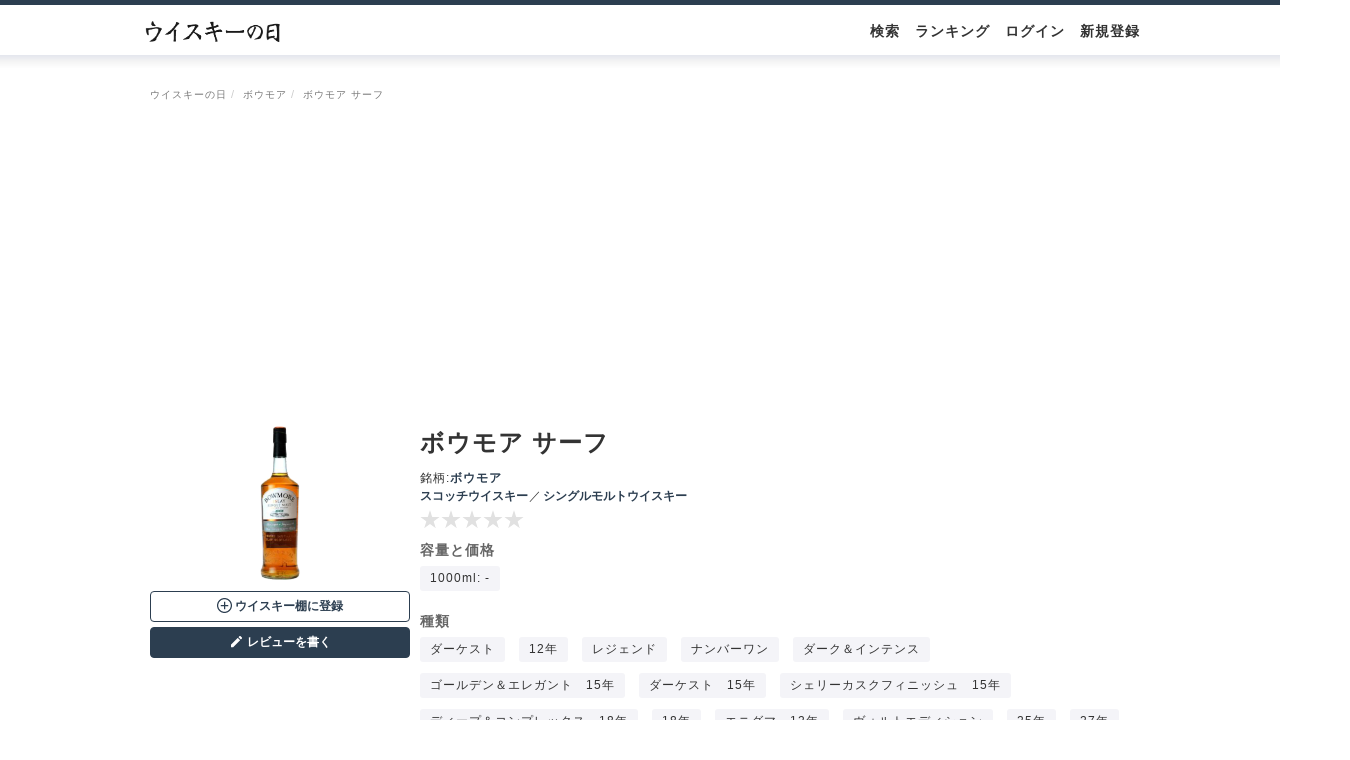

--- FILE ---
content_type: text/html; charset=UTF-8
request_url: https://whisky-no-hi.com/page/708
body_size: 8576
content:
<!DOCTYPE html>
<html lang="ja">

<head>
  <script data-ad-client="ca-pub-8619284514198512" async src="https://pagead2.googlesyndication.com/pagead/js/adsbygoogle.js"></script>
  <!-- Global site tag (gtag.js) - Google Analytics -->
  <script async src="https://www.googletagmanager.com/gtag/js?id=G-7DPPE9Z8CM"></script>
  <script>
    window.dataLayer = window.dataLayer || [];

    function gtag() {
      dataLayer.push(arguments);
    }
    gtag('js', new Date());

    gtag('config', 'G-7DPPE9Z8CM');
  </script>

      <script src="https://ajax.googleapis.com/ajax/libs/jquery/3.3.1/jquery.min.js"></script>
    <script src="https://ajax.googleapis.com/ajax/libs/jqueryui/1.12.1/jquery-ui.min.js"></script>
        <script async src="/js/page.js?ver=2.2"></script>
    <script async src="/js/review.js?ver=2.2"></script>
            <script async src="/js/lazysizes.min.js"></script>

  <meta name="viewport" content="width=device-width,minimum-scale=1.0,maximum-scale=1.0,user-scalable=no">
  <title>ボウモア サーフ - 「ウイスキーの日」</title>

  <link href="https://twitter.com/whisky_no_hi" itemprop="sameAs" id="sitelink-profile-twitter">

  <meta itemscope itemtype="http://schema.org/WebSite" itemref="sitename sitelink sitelink-profile-twitter">
  <!-- <meta itemscope itemtype="http://schema.org/WebSite" itemref="sitename sitelink  sitelink-profile-facebook sitelink-profile-twitter "> -->
  <meta itemprop="name" content="ウイスキーの日" id="sitename">
  <link href="https://whisky-no-hi.com/" itemprop="url" id="sitelink">
  <meta property="og:title" content="ボウモア サーフ - 「ウイスキーの日」">
  <meta property="og:type" content="website">
  <meta property="og:site_name" content="ウイスキーの日">
  <meta property="og:image" content="https://s3.whisky-img.com/page_icon/708.png">
  <meta property="og:description" content="『ボウモア サーフ』の情報はウイスキーの日でチェック！口コミ・レビュー、定価、価格推移、最安値チェックなどウイスキー情報が満載です！">
  <meta name="description" content="『ボウモア サーフ』の情報はウイスキーの日でチェック！口コミ・レビュー、定価、価格推移、最安値チェックなどウイスキー情報が満載です！">
  <meta name="twitter:domain" content="https://whisky-no-hi.com/page/708" />
  <meta name="twitter:card" content="photo" />
  <meta name="twitter:site" content="ウイスキーの日" />
  <meta name="twitter:creator" content="ウイスキーの日" />
  <link rel="shortcut icon" href="https://s3.whisky-img.com/favicon/favicon.ico">
  <link rel="apple-touch-icon" sizes="180x180" href="https://s3.whisky-img.com/favicon/apple-touch-icon-180x180.jpg">
    <!--[if lt IE 9]>
  <script src="http://html5shiv.googlecode.com/svn/trunk/html5.js"></script>
  <![endif]-->

  <link rel="stylesheet" href="/css/style.css?ver=2.2">
  <link rel="stylesheet" href="/css/pc_style.css?ver=2.2">
  <link rel="stylesheet" href="/css/page.css?ver=2.2">
  <link rel="stylesheet" href="/css/pc_page.css?ver=2.2">
      </head>

<body class="page_body">
  <header>
    <div class="headerBackground">
      <div class="siteLogo">
        <a href="/">
          <img src="https://s3.whisky-img.com/logo/logo.png" alt="ウイスキーの日 ロゴ">
        </a>
      </div>
              <div class="headerNav">
          <ul class="headerLink">
                          <li class="headerLinkItem"><a href="/search">検索</a></li>
              <li class="headerLinkItem"><a href="/ranking">ランキング</a></li>
                        <li class="headerLinkItem"><a href="/mypage">ログイン</a></li>
            <li class="headerLinkItem"><a href="/signin">新規登録</a></li>
          </ul>
        </div>
          </div>
  </header>
        <hr class="headerHr">
  <div class="clearfix"></div>
<div class="content pageTopContent">
    <div class="breadcrumbs" itemscope itemtype="http://schema.org/BreadcrumbList">
    <ul>
          <li class="breadcrumbBefore">
      <span itemprop="itemListElement" itemscope itemtype="http://schema.org/ListItem">
        <a itemprop="item" href="/">
          <span itemprop="name">ウイスキーの日</span>
        </a>
        <meta itemprop="position" content="1" />
      </span>
    </li>
            <li class="breadcrumbBefore">
      <span itemprop="itemListElement" itemscope itemtype="http://schema.org/ListItem">
        <a itemprop="item" href="/brand/145">
          <span itemprop="name">ボウモア</span>
        </a>
        <meta itemprop="position" content="2" />
      </span>
    </li>
            <li class="breadcrumbBefore">
      <span itemprop="itemListElement" itemscope itemtype="http://schema.org/ListItem">
        <a itemprop="item" href="/page/708">
          <span itemprop="name">ボウモア サーフ</span>
        </a>
        <meta itemprop="position" content="3" />
      </span>
    </li>
                        </ul>
  </div>
      <div class="contentHeader contentPage">
    <div class="leftArea">
      <div class="pageTopImg">
        <img class="lazyload" data-src="https://s3.whisky-img.com/page_icon/large/708.png">
      </div>
            <div class="pageTopAdd">
                  <button class="pageTopAddShelf" data-page="708">
                          <a href="/mypage">
                <svg xmlns="http://www.w3.org/2000/svg" width="24" height="24" viewBox="0 0 24 24"><path d="M12 2c5.514 0 10 4.486 10 10s-4.486 10-10 10-10-4.486-10-10 4.486-10 10-10zm0-2c-6.627 0-12 5.373-12 12s5.373 12 12 12 12-5.373 12-12-5.373-12-12-12zm6 13h-5v5h-2v-5h-5v-2h5v-5h2v5h5v2z"/></svg>                ウイスキー棚に登録
              </a>
                      </button>
                <button class="pageTopAddReview">
                      <a href="/page/708/review/add">
              <svg xmlns="http://www.w3.org/2000/svg" width="24" height="24" viewBox="0 0 24 24"><path d="M3 17.25V21h3.75L17.81 9.94l-3.75-3.75L3 17.25zM20.71 7.04c.39-.39.39-1.02 0-1.41l-2.34-2.34c-.39-.39-1.02-.39-1.41 0l-1.83 1.83 3.75 3.75 1.83-1.83z" /><path d="M0 0h24v24H0z" fill="none"/></svg>              レビューを書く
            </a>
                  </button>
      </div>
              <!-- <div>
          <ul class="shareBtn clearfix">
            <li class="fbBtn"><a href="http://www.facebook.com/share.php?src=bm&amp;u=top" rel="nofollow" target="_blank"><i></i></a></li>
            <li class="twBtn"><a href="https://twitter.com/share?url=top&amp;hashtags=ウイスキーの日の日" rel="nofollow" target="_blank"><i></i></a></li>
            <li class="lineBtn"><a href="https://social-plugins.line.me/lineit/share?url=top" rel="nofollow" target="_blank"><i></i></a></li>
            <li class="mailBtn"><a href="mailto:?subject=&amp;body=%0Atop" rel="nofollow"><i></i></a></li>
          </ul>
        </div> -->
          </div>
    <div class="rightArea">
                    <h1 class="pageTopTitle">ボウモア サーフ</h1>
        <div class="pageTopInfo">
          <p class="pageTopInfoBrand">銘柄:<a href="/brand/145">ボウモア</a></p>
          <div class="pageTopInfo">
            <h2><a href="/search/type/1">スコッチウイスキー</a></h2>
            <span>／</span>
            <h2><a href="/search/style/1">シングルモルトウイスキー</a></h2>
          </div>
        </div>
        <div class="pageTopRating">
            <div class="ratings">
          <a href="/page/708/review">
                  <div class='star'></div>
          <div class='star'></div>
          <div class='star'></div>
          <div class='star'></div>
          <div class='star'></div>
                </a>
      </div>
        </div>
            <div class="pageRightList  ">
        <h3 class="pageRightTitle">容量と価格</h3>
                  <div class="pageRightItem">
            <a href="/page/708/price?amount_sum=1000">
              1000ml:                              -
                          </a>
          </div>
                <h3 class="pageRightTitle pageRightTitleNext">種類</h3>
                  <div class="pageRightItem">
            <a href="/page/627" >
              ダーケスト            </a>
          </div>
                  <div class="pageRightItem">
            <a href="/page/579" >
              12年            </a>
          </div>
                  <div class="pageRightItem">
            <a href="/page/624" >
              レジェンド            </a>
          </div>
                  <div class="pageRightItem">
            <a href="/page/622" >
              ナンバーワン            </a>
          </div>
                  <div class="pageRightItem">
            <a href="/page/629" >
              ダーク＆インテンス            </a>
          </div>
                  <div class="pageRightItem">
            <a href="/page/635" >
              ゴールデン＆エレガント　15年            </a>
          </div>
                  <div class="pageRightItem">
            <a href="/page/620" >
              ダーケスト　15年            </a>
          </div>
                  <div class="pageRightItem">
            <a href="/page/694" >
              シェリーカスクフィニッシュ　15年            </a>
          </div>
                  <div class="pageRightItem">
            <a href="/page/631" >
              ディープ＆コンプレックス　18年            </a>
          </div>
                  <div class="pageRightItem">
            <a href="/page/580" >
              18年            </a>
          </div>
                  <div class="pageRightItem">
            <a href="/page/695" >
              エニグマ　12年            </a>
          </div>
                  <div class="pageRightItem">
            <a href="/page/625" >
              ヴォルトエディション            </a>
          </div>
                  <div class="pageRightItem">
            <a href="/page/634" >
              25年            </a>
          </div>
                  <div class="pageRightItem">
            <a href="/page/693" >
              27年            </a>
          </div>
                  <div class="pageRightItem">
            <a href="/page/623" >
              スモールバッチ            </a>
          </div>
                  <div class="pageRightItem">
            <a href="/page/630" >
              15年            </a>
          </div>
                  <div class="pageRightItem">
            <a href="/page/636" >
              ブラックロック            </a>
          </div>
                  <div class="pageRightItem">
            <a href="/page/641" >
              ゴールドリーフ            </a>
          </div>
                  <div class="pageRightItem">
            <a href="/page/643" >
              ホワイト・サンズ　17年            </a>
          </div>
                  <div class="pageRightItem">
            <a href="/page/656" >
              デビルズカスク            </a>
          </div>
                  <div class="pageRightItem">
            <a href="/page/696" >
              ホワイト　43年            </a>
          </div>
                  <div class="pageRightItem">
            <a href="/page/697" >
              テンペスト　10年            </a>
          </div>
                  <div class="pageRightItem">
            <a href="/page/698" >
              デビルズカスク　10年            </a>
          </div>
                  <div class="pageRightItem">
            <a href="/page/699" >
              インスパイアードデビルズカスク　10年            </a>
          </div>
                  <div class="pageRightItem">
            <a href="/page/700" >
              THE VINTNER&#039;S TRILOGY 26年            </a>
          </div>
                  <div class="pageRightItem">
            <a href="/page/701" >
              100ディグリースプルーフ            </a>
          </div>
                  <div class="pageRightItem">
            <a href="/page/702" >
              ライムリグ　15年            </a>
          </div>
                  <div class="pageRightItem">
            <a href="/page/703" >
              スプリングタイド            </a>
          </div>
                  <div class="pageRightItem">
            <a href="/page/704" >
              テンペスト　10年            </a>
          </div>
                  <div class="pageRightItem">
            <a href="/page/705" >
              ヴァージンオークマチュアード　FOR FEIS ILE            </a>
          </div>
                  <div class="pageRightItem">
            <a href="/page/707" >
              OLD MALT CASK 15年            </a>
          </div>
                  <div class="pageRightItem">
            <a href="/page/708" class="pageTopPageUlActive">
              サーフ            </a>
          </div>
                  <div class="pageRightItem">
            <a href="/page/709" >
              マリナー　15年            </a>
          </div>
                  <div class="pageRightItem">
            <a href="/page/710" >
              ポート樽熟成　16年            </a>
          </div>
                  <div class="pageRightItem">
            <a href="/page/711" >
              ダスク            </a>
          </div>
              </div>
    </div>
  </div>
</div>
  <nav class="pageTopNav">
    <ul>
              <li class="pageTopNavActive">
                <a href="/page/708">
          <h3>トップ</h3>
        </a>
        </li>
                  <li>
                    <a href="/page/708/review">
            <h3>口コミ</h3>
          </a>
          </li>
                      <li>
                        <a href="/page/708/price">
              <h3>価格</h3>
            </a>
            </li>
    </ul>
  </nav>
<div class="content toppageContent">
        <div class="pageTopContent">
          <div class="pageTopContentNo">
        <div class="pageTopContentNoContent">
          <div class="pageTopContentNoImg">
            <svg version="1.1" id="_x32_" xmlns="http://www.w3.org/2000/svg" xmlns:xlink="http://www.w3.org/1999/xlink" x="0px" y="0px" viewBox="0 0 512 512" style="opacity: 1;" xml:space="preserve">
<g>
	<path class="st0" d="M437.268,404.936c-12.213-18.384-30.777-28.6-48.256-35.198c-8.77-3.31-17.352-5.722-24.922-7.758
		c-7.563-2.023-14.169-3.685-18.658-5.279c-6.827-2.386-14.954-6.07-20.829-10.184c-2.947-2.044-5.299-4.194-6.686-6.036
		l-0.931-1.427c-1.274,0.429-2.499,0.911-3.812,1.293c-3.457,1.025-7.122,1.856-10.913,2.592c0.877,2.452,2.144,4.704,3.638,6.666
		c2.693,3.504,6.083,6.412,9.768,9.011l-54.132,83.864l-56.905-88.165l-6.915,4.476l63.82,98.877l61.106-94.683
		c5.922,3.296,12.173,5.976,17.78,7.952c0.964,0.342,2.05,0.65,3.082,0.972l19.074,58.768l-38.642-9.091l-62.399,52.276
		l-62.399-52.282l-38.642,9.098l20.674-63.685c5.38-2.405,10.706-5.145,15.416-8.428c3.732-2.62,7.128-5.561,9.788-9.165
		c2.646-3.571,4.589-8.04,4.576-13.017c0-8.006,0-18.015,0-31.729v-2.901l-1.937-2.151c-10.29-11.463-24.225-26.671-29.055-53.716
		l-0.764-4.321l-4.126-1.474c-2.626-0.938-4.629-1.896-6.378-3.108c-2.579-1.822-4.917-4.308-7.65-9.406
		c-2.7-5.065-5.561-12.628-8.689-23.609c-1.374-4.81-1.862-8.535-1.862-11.308c0.007-2.432,0.354-4.1,0.804-5.28
		c12.267,15.362,26.148,18.015,26.148,18.015c102.904-36.586,132.629-98.328,132.629-98.328s3.658,83.864,33.558,103.466v28.473
		l0.027,0.161c-1.742,1.098-3.658,1.99-6.023,2.867l-3.001,1.072l-0.556,3.135c-4.918,27.622-19.261,43.286-29.551,54.734
		l-1.407,1.568v2.111c0,2.552,0,4.857,0,7.162c4.026-1.099,7.658-2.452,10.974-4.046v-1.019c9.956-11.061,24.453-28.057,30.1-55.572
		l1.823-0.891c0.147-1.353,0.255-2.773,0.368-4.167c1.842,2.292,4.502,4.208,7.758,5.561c-0.984,8.83-2.492,16.715-4.542,23.542
		c-5.809,19.08-15.094,30.563-28.104,38.012c-11.047,6.291-25.31,9.507-42.588,10.344c-2.304-2.753-5.722-4.535-9.594-4.535h-18.289
		c-6.94,0-12.575,5.627-12.575,12.582c0,6.94,5.634,12.575,12.575,12.575h18.289c4.911,0,9.118-2.841,11.188-6.94
		c10.94-0.576,21.083-2.078,30.375-4.818c18.564-5.406,33.825-16.279,43.674-33.758c6.773-11.965,11.081-26.824,13.164-44.98
		c10.88-0.817,19.362-7.041,19.362-14.699v-59.451c0-6.592-6.298-12.112-14.973-14.062c24.513-77.694-38.153-146.645-105.396-149.72
		c-9.58-9.406-23.408-16.367-43.124-15.73c-27.87,0.898-45.737,22.048-54.078,47.077c-26.356,22.872-40.07,56.302-35.514,94.248
		c1.608,13.372,4.871,23.904,8.884,32.325c-1.655,1.521-3.222,3.276-4.435,5.554c-1.97,3.671-3.048,8.2-3.041,13.412
		c0.007,4.516,0.777,9.594,2.445,15.449c4.408,15.355,8.388,25.27,13.54,32.546c2.573,3.61,5.507,6.512,8.696,8.722
		c1.936,1.347,3.946,2.378,5.976,3.296c2.56,11.845,6.76,21.666,11.47,30c-1.695,25.431-13.848,50.259-45.503,43.928
		c0,15.964,19.208,27.762,27.85,32.271c-5.494,1.607-12.307,3.356-19.77,5.52c-16.26,4.749-35.534,11.483-51.237,24.862
		c-7.839,6.686-14.726,15.101-19.57,25.572c-4.857,10.464-7.631,22.906-7.631,37.484c0,3.37,0.148,6.854,0.456,10.472
		c0.222,2.546,1.186,4.602,2.318,6.297c2.158,3.176,5.018,5.528,8.602,7.946c6.278,4.154,14.974,8.214,26.108,12.2
		C132.462,501.107,187.632,511.98,256,512c55.545-0.007,102.428-7.216,135.892-16.266c16.742-4.536,30.107-9.507,39.768-14.471
		c4.837-2.499,8.75-4.971,11.851-7.678c1.554-1.367,2.915-2.801,4.06-4.509c1.126-1.694,2.097-3.751,2.318-6.297
		c0.309-3.618,0.456-7.116,0.456-10.492C450.365,432.846,445.387,417.162,437.268,404.936z M311.184,494.36
		c-17.144,1.594-35.574,2.546-55.184,2.546c-18.551,0-36.016-0.871-52.37-2.311l-18.048-61.361l11.436-2.693l64.516,54.058
		l64.516-54.058l3.644,0.858L311.184,494.36z"></path>
</g>
</svg>          </div>
          <p class="pageTopContentNoTitle">ボウモア サーフの味や香りを伝えてみませんか？</p>
          <a href="/page/708/review/add" class="pageTopContentNoButton">レビュー・口コミを投稿する</a>
        </div>
      </div>
      </div>
  <div class="clearfix"></div>
      <div class="popup_img">
    　　<div class="popup_img_div"><img src="" alt=""></div>
    　　<p class="popup_img_btn"><a href="">✖</a></p>
  </div>
      <h2 class="pageContentH2">基本情報</h2>
  <table class="pageContentInfoDetailTable">
    <tbody>
      <tr>
        <th>ウイスキー名</th>
        <td>
          <p class="pageContentInfoTitle">ボウモア サーフ</p>
          <p class="pageContentInfoTitleEn">(BOW MORE SURF)</p>
        </td>
      </tr>
      <tr>
        <th>銘柄・ブランド</th>
        <td>
          <a href="/brand/145">ボウモア</a>
        </td>
      </tr>
      <tr>
        <th>産地による分類</th>
        <td>
          <a href="/search/type/1">スコッチ・ウイスキー</a>
        </td>
      </tr>
      <tr>
        <th>材料による分類</th>
        <td>
          <a href="/search/style/1">シングルモルト・ウイスキー</a>
        </td>
      </tr>
      <tr>
        <th>熟成年数</th>
        <td>
          ノンエイジ        </td>
      </tr>
      <tr>
        <th>アルコール度数</th>
        <td>
          40%        </td>
      </tr>
      <tr>
        <th>定価・希望小売価格</th>
        <td>
          調査中        </td>
      </tr>
      <tr>
        <th>容量</th>
        <td>
                      <a href="/page/708/price?amount_sum=1000">
              <span class="">1000ml</span>
                    </td>
      </tr>
      <tr>
        <th>基本情報更新日</th>
        <td>
          2021年05月13日        </td>
      </tr>
    </tbody>
  </table>
    <h2 class="pageContentH2">値段・価格推移</h2>
      <div class="price_list_no">
      <p>
        JANコードを元に楽天市場やYahoo!ショッピング、LOHACO、PayPay モールにて情報収集した結果、在庫がある該当の商品が有りませんでした。<br>
        JANコードが登録されていない商品や当サイトが調査していないサイトでは掲載がある可能性があります。<br>
        毎日情報収集を行っておりますので、定期的にこちらのページを確認してみてください。
      </p>
    </div>
      <h2 class="pageContentH2">ボウモアの他の種類</h2>
  <div class="page_content_other_product">
    <ul class="other_product">
              <li>
          <a href="/page/627">
            <div class="other_product_img">
              <img class="lazyload" data-src="https://s3.whisky-img.com/page_icon/627.png" alt="ボウモア ダーケスト - ウイスキーの日">
            </div>
            <div class="other_product_title">
              <p>
                ボウモア ダーケスト              </p>
            </div>
            <div class="other_product_content">
              ノンエイジ               / 43%            </div>
            <div class="other_product_brand">
              <p>
                ボウモア              </p>
            </div>
                          <div class="other_product_price">
                <p>¥1,050〜</p>
              </div>
                      </a>
        </li>
              <li>
          <a href="/page/579">
            <div class="other_product_img">
              <img class="lazyload" data-src="https://s3.whisky-img.com/page_icon/579.png" alt="ボウモア 12年 - ウイスキーの日">
            </div>
            <div class="other_product_title">
              <p>
                ボウモア 12年              </p>
            </div>
            <div class="other_product_content">
              12年               / 40%            </div>
            <div class="other_product_brand">
              <p>
                ボウモア              </p>
            </div>
                          <div class="other_product_price">
                <p>¥2,980〜</p>
              </div>
                      </a>
        </li>
              <li>
          <a href="/page/624">
            <div class="other_product_img">
              <img class="lazyload" data-src="https://s3.whisky-img.com/page_icon/624.png" alt="ボウモア レジェンド - ウイスキーの日">
            </div>
            <div class="other_product_title">
              <p>
                ボウモア レジェンド              </p>
            </div>
            <div class="other_product_content">
              ノンエイジ               / 40%            </div>
            <div class="other_product_brand">
              <p>
                ボウモア              </p>
            </div>
                          <div class="other_product_price">
                <p>¥3,798〜</p>
              </div>
                      </a>
        </li>
              <li>
          <a href="/page/622">
            <div class="other_product_img">
              <img class="lazyload" data-src="https://s3.whisky-img.com/page_icon/622.png" alt="ボウモア ナンバーワン - ウイスキーの日">
            </div>
            <div class="other_product_title">
              <p>
                ボウモア ナンバーワン              </p>
            </div>
            <div class="other_product_content">
              ノンエイジ               / 40%            </div>
            <div class="other_product_brand">
              <p>
                ボウモア              </p>
            </div>
                          <div class="other_product_price">
                <p>¥4,100〜</p>
              </div>
                      </a>
        </li>
              <li>
          <a href="/page/629">
            <div class="other_product_img">
              <img class="lazyload" data-src="https://s3.whisky-img.com/page_icon/629.png" alt="ボウモア ダーク＆インテンス - ウイスキーの日">
            </div>
            <div class="other_product_title">
              <p>
                ボウモア ダーク＆インテンス              </p>
            </div>
            <div class="other_product_content">
              10年               / 40%            </div>
            <div class="other_product_brand">
              <p>
                ボウモア              </p>
            </div>
                          <div class="other_product_price">
                <p>¥5,474〜</p>
              </div>
                      </a>
        </li>
              <li>
          <a href="/page/635">
            <div class="other_product_img">
              <img class="lazyload" data-src="https://s3.whisky-img.com/page_icon/635.png" alt="ボウモア ゴールデン＆エレガント　15年 - ウイスキーの日">
            </div>
            <div class="other_product_title">
              <p>
                ボウモア ゴールデン＆エレガント　15年              </p>
            </div>
            <div class="other_product_content">
              15年               / 43%            </div>
            <div class="other_product_brand">
              <p>
                ボウモア              </p>
            </div>
                          <div class="other_product_price">
                <p>¥7,557〜</p>
              </div>
                      </a>
        </li>
              <li>
          <a href="/page/620">
            <div class="other_product_img">
              <img class="lazyload" data-src="https://s3.whisky-img.com/page_icon/620.png" alt="ボウモア ダーケスト　15年 - ウイスキーの日">
            </div>
            <div class="other_product_title">
              <p>
                ボウモア ダーケスト　15年              </p>
            </div>
            <div class="other_product_content">
              15年               / 43%            </div>
            <div class="other_product_brand">
              <p>
                ボウモア              </p>
            </div>
                          <div class="other_product_price">
                <p>¥8,910〜</p>
              </div>
                      </a>
        </li>
              <li>
          <a href="/page/694">
            <div class="other_product_img">
              <img class="lazyload" data-src="https://s3.whisky-img.com/page_icon/694.png" alt="ボウモア シェリーカスクフィニッシュ　15年 - ウイスキーの日">
            </div>
            <div class="other_product_title">
              <p>
                ボウモア シェリーカスクフィニッシュ　15年              </p>
            </div>
            <div class="other_product_content">
              15年               / 43%            </div>
            <div class="other_product_brand">
              <p>
                ボウモア              </p>
            </div>
                          <div class="other_product_price">
                <p>¥9,099〜</p>
              </div>
                      </a>
        </li>
              <li>
          <a href="/page/631">
            <div class="other_product_img">
              <img class="lazyload" data-src="https://s3.whisky-img.com/page_icon/631.png" alt="ボウモア ディープ＆コンプレックス　18年 - ウイスキーの日">
            </div>
            <div class="other_product_title">
              <p>
                ボウモア ディープ＆コンプレックス　18年              </p>
            </div>
            <div class="other_product_content">
              18年               / 43%            </div>
            <div class="other_product_brand">
              <p>
                ボウモア              </p>
            </div>
                          <div class="other_product_price">
                <p>¥13,490〜</p>
              </div>
                      </a>
        </li>
              <li>
          <a href="/page/580">
            <div class="other_product_img">
              <img class="lazyload" data-src="https://s3.whisky-img.com/page_icon/580.png" alt="ボウモア 18年 - ウイスキーの日">
            </div>
            <div class="other_product_title">
              <p>
                ボウモア 18年              </p>
            </div>
            <div class="other_product_content">
              18年               / 43%            </div>
            <div class="other_product_brand">
              <p>
                ボウモア              </p>
            </div>
                          <div class="other_product_price">
                <p>¥14,905〜</p>
              </div>
                      </a>
        </li>
              <li>
          <a href="/page/695">
            <div class="other_product_img">
              <img class="lazyload" data-src="https://s3.whisky-img.com/page_icon/695.png" alt="ボウモア エニグマ　12年 - ウイスキーの日">
            </div>
            <div class="other_product_title">
              <p>
                ボウモア エニグマ　12年              </p>
            </div>
            <div class="other_product_content">
              12年               / 40%            </div>
            <div class="other_product_brand">
              <p>
                ボウモア              </p>
            </div>
                          <div class="other_product_price">
                <p>¥20,000〜</p>
              </div>
                      </a>
        </li>
              <li>
          <a href="/page/625">
            <div class="other_product_img">
              <img class="lazyload" data-src="https://s3.whisky-img.com/page_icon/625.png" alt="ボウモア ヴォルトエディション - ウイスキーの日">
            </div>
            <div class="other_product_title">
              <p>
                ボウモア ヴォルトエディション              </p>
            </div>
            <div class="other_product_content">
              ノンエイジ               / 51.5%            </div>
            <div class="other_product_brand">
              <p>
                ボウモア              </p>
            </div>
                          <div class="other_product_price">
                <p>¥23,800〜</p>
              </div>
                      </a>
        </li>
              <li>
          <a href="/page/634">
            <div class="other_product_img">
              <img class="lazyload" data-src="https://s3.whisky-img.com/page_icon/634.png" alt="ボウモア 25年 - ウイスキーの日">
            </div>
            <div class="other_product_title">
              <p>
                ボウモア 25年              </p>
            </div>
            <div class="other_product_content">
              25年               / 43%            </div>
            <div class="other_product_brand">
              <p>
                ボウモア              </p>
            </div>
                          <div class="other_product_price">
                <p>¥93,500〜</p>
              </div>
                      </a>
        </li>
              <li>
          <a href="/page/693">
            <div class="other_product_img">
              <img class="lazyload" data-src="https://s3.whisky-img.com/page_icon/693.png" alt="ボウモア 27年 - ウイスキーの日">
            </div>
            <div class="other_product_title">
              <p>
                ボウモア 27年              </p>
            </div>
            <div class="other_product_content">
              27年               / 48%            </div>
            <div class="other_product_brand">
              <p>
                ボウモア              </p>
            </div>
                          <div class="other_product_price">
                <p>¥96,000〜</p>
              </div>
                      </a>
        </li>
              <li>
          <a href="/page/623">
            <div class="other_product_img">
              <img class="lazyload" data-src="https://s3.whisky-img.com/page_icon/623.png" alt="ボウモア スモールバッチ - ウイスキーの日">
            </div>
            <div class="other_product_title">
              <p>
                ボウモア スモールバッチ              </p>
            </div>
            <div class="other_product_content">
              ノンエイジ               / 40%            </div>
            <div class="other_product_brand">
              <p>
                ボウモア              </p>
            </div>
                      </a>
        </li>
              <li>
          <a href="/page/630">
            <div class="other_product_img">
              <img class="lazyload" data-src="https://s3.whisky-img.com/page_icon/630.png" alt="ボウモア 15年 - ウイスキーの日">
            </div>
            <div class="other_product_title">
              <p>
                ボウモア 15年              </p>
            </div>
            <div class="other_product_content">
              15年               / 43%            </div>
            <div class="other_product_brand">
              <p>
                ボウモア              </p>
            </div>
                      </a>
        </li>
              <li>
          <a href="/page/636">
            <div class="other_product_img">
              <img class="lazyload" data-src="https://s3.whisky-img.com/page_icon/636.png" alt="ボウモア ブラックロック - ウイスキーの日">
            </div>
            <div class="other_product_title">
              <p>
                ボウモア ブラックロック              </p>
            </div>
            <div class="other_product_content">
              ノンエイジ               / 40%            </div>
            <div class="other_product_brand">
              <p>
                ボウモア              </p>
            </div>
                      </a>
        </li>
              <li>
          <a href="/page/641">
            <div class="other_product_img">
              <img class="lazyload" data-src="https://s3.whisky-img.com/page_icon/641.png" alt="ボウモア ゴールドリーフ - ウイスキーの日">
            </div>
            <div class="other_product_title">
              <p>
                ボウモア ゴールドリーフ              </p>
            </div>
            <div class="other_product_content">
              ノンエイジ               / 43%            </div>
            <div class="other_product_brand">
              <p>
                ボウモア              </p>
            </div>
                      </a>
        </li>
              <li>
          <a href="/page/643">
            <div class="other_product_img">
              <img class="lazyload" data-src="https://s3.whisky-img.com/page_icon/643.png" alt="ボウモア ホワイト・サンズ　17年 - ウイスキーの日">
            </div>
            <div class="other_product_title">
              <p>
                ボウモア ホワイト・サンズ　17年              </p>
            </div>
            <div class="other_product_content">
              17年               / 43%            </div>
            <div class="other_product_brand">
              <p>
                ボウモア              </p>
            </div>
                      </a>
        </li>
              <li>
          <a href="/page/656">
            <div class="other_product_img">
              <img class="lazyload" data-src="https://s3.whisky-img.com/page_icon/656.png" alt="ボウモア デビルズカスク - ウイスキーの日">
            </div>
            <div class="other_product_title">
              <p>
                ボウモア デビルズカスク              </p>
            </div>
            <div class="other_product_content">
              ノンエイジ               / 56%            </div>
            <div class="other_product_brand">
              <p>
                ボウモア              </p>
            </div>
                      </a>
        </li>
              <li>
          <a href="/page/696">
            <div class="other_product_img">
              <img class="lazyload" data-src="https://s3.whisky-img.com/page_icon/696.png" alt="ボウモア ホワイト　43年 - ウイスキーの日">
            </div>
            <div class="other_product_title">
              <p>
                ボウモア ホワイト　43年              </p>
            </div>
            <div class="other_product_content">
              43年               / 43%            </div>
            <div class="other_product_brand">
              <p>
                ボウモア              </p>
            </div>
                      </a>
        </li>
              <li>
          <a href="/page/697">
            <div class="other_product_img">
              <img class="lazyload" data-src="https://s3.whisky-img.com/page_icon/697.png" alt="ボウモア テンペスト　10年 - ウイスキーの日">
            </div>
            <div class="other_product_title">
              <p>
                ボウモア テンペスト　10年              </p>
            </div>
            <div class="other_product_content">
              10年               / 55%            </div>
            <div class="other_product_brand">
              <p>
                ボウモア              </p>
            </div>
                      </a>
        </li>
              <li>
          <a href="/page/698">
            <div class="other_product_img">
              <img class="lazyload" data-src="https://s3.whisky-img.com/page_icon/698.png" alt="ボウモア デビルズカスク　10年 - ウイスキーの日">
            </div>
            <div class="other_product_title">
              <p>
                ボウモア デビルズカスク　10年              </p>
            </div>
            <div class="other_product_content">
              10年               / 56.7%            </div>
            <div class="other_product_brand">
              <p>
                ボウモア              </p>
            </div>
                      </a>
        </li>
              <li>
          <a href="/page/699">
            <div class="other_product_img">
              <img class="lazyload" data-src="https://s3.whisky-img.com/page_icon/699.png" alt="ボウモア インスパイアードデビルズカスク　10年 - ウイスキーの日">
            </div>
            <div class="other_product_title">
              <p>
                ボウモア インスパイアードデビルズカスク　10年              </p>
            </div>
            <div class="other_product_content">
              10年               / 46%            </div>
            <div class="other_product_brand">
              <p>
                ボウモア              </p>
            </div>
                      </a>
        </li>
              <li>
          <a href="/page/700">
            <div class="other_product_img">
              <img class="lazyload" data-src="https://s3.whisky-img.com/page_icon/700.png" alt="ボウモア THE VINTNER&#039;S TRILOGY 26年 - ウイスキーの日">
            </div>
            <div class="other_product_title">
              <p>
                ボウモア THE VINTNER&#039;S TRILOGY 26年              </p>
            </div>
            <div class="other_product_content">
              ノンエイジ               / 48.7%            </div>
            <div class="other_product_brand">
              <p>
                ボウモア              </p>
            </div>
                      </a>
        </li>
              <li>
          <a href="/page/701">
            <div class="other_product_img">
              <img class="lazyload" data-src="https://s3.whisky-img.com/page_icon/701.png" alt="ボウモア 100ディグリースプルーフ - ウイスキーの日">
            </div>
            <div class="other_product_title">
              <p>
                ボウモア 100ディグリースプルーフ              </p>
            </div>
            <div class="other_product_content">
              ノンエイジ               / 57%            </div>
            <div class="other_product_brand">
              <p>
                ボウモア              </p>
            </div>
                      </a>
        </li>
              <li>
          <a href="/page/702">
            <div class="other_product_img">
              <img class="lazyload" data-src="https://s3.whisky-img.com/page_icon/702.png" alt="ボウモア ライムリグ　15年 - ウイスキーの日">
            </div>
            <div class="other_product_title">
              <p>
                ボウモア ライムリグ　15年              </p>
            </div>
            <div class="other_product_content">
              15年               / 54.1%            </div>
            <div class="other_product_brand">
              <p>
                ボウモア              </p>
            </div>
                      </a>
        </li>
              <li>
          <a href="/page/703">
            <div class="other_product_img">
              <img class="lazyload" data-src="https://s3.whisky-img.com/page_icon/703.png" alt="ボウモア スプリングタイド - ウイスキーの日">
            </div>
            <div class="other_product_title">
              <p>
                ボウモア スプリングタイド              </p>
            </div>
            <div class="other_product_content">
              ノンエイジ               / 54.9%            </div>
            <div class="other_product_brand">
              <p>
                ボウモア              </p>
            </div>
                      </a>
        </li>
              <li>
          <a href="/page/704">
            <div class="other_product_img">
              <img class="lazyload" data-src="https://s3.whisky-img.com/page_icon/704.png" alt="ボウモア テンペスト　10年 - ウイスキーの日">
            </div>
            <div class="other_product_title">
              <p>
                ボウモア テンペスト　10年              </p>
            </div>
            <div class="other_product_content">
              10年               / 56%            </div>
            <div class="other_product_brand">
              <p>
                ボウモア              </p>
            </div>
                      </a>
        </li>
              <li>
          <a href="/page/705">
            <div class="other_product_img">
              <img class="lazyload" data-src="https://s3.whisky-img.com/page_icon/705.png" alt="ボウモア ヴァージンオークマチュアード　FOR FEIS ILE - ウイスキーの日">
            </div>
            <div class="other_product_title">
              <p>
                ボウモア ヴァージンオークマチュアード　FOR FEIS ILE              </p>
            </div>
            <div class="other_product_content">
              ノンエイジ               / 56%            </div>
            <div class="other_product_brand">
              <p>
                ボウモア              </p>
            </div>
                      </a>
        </li>
              <li>
          <a href="/page/707">
            <div class="other_product_img">
              <img class="lazyload" data-src="https://s3.whisky-img.com/page_icon/707.png" alt="ボウモア OLD MALT CASK 15年 - ウイスキーの日">
            </div>
            <div class="other_product_title">
              <p>
                ボウモア OLD MALT CASK 15年              </p>
            </div>
            <div class="other_product_content">
              15年               / 57.4%            </div>
            <div class="other_product_brand">
              <p>
                ボウモア              </p>
            </div>
                      </a>
        </li>
              <li>
          <a href="/page/708">
            <div class="other_product_img">
              <img class="lazyload" data-src="https://s3.whisky-img.com/page_icon/708.png" alt="ボウモア サーフ - ウイスキーの日">
            </div>
            <div class="other_product_title">
              <p>
                ボウモア サーフ              </p>
            </div>
            <div class="other_product_content">
              ノンエイジ               / 40%            </div>
            <div class="other_product_brand">
              <p>
                ボウモア              </p>
            </div>
                      </a>
        </li>
              <li>
          <a href="/page/709">
            <div class="other_product_img">
              <img class="lazyload" data-src="https://s3.whisky-img.com/page_icon/709.png" alt="ボウモア マリナー　15年 - ウイスキーの日">
            </div>
            <div class="other_product_title">
              <p>
                ボウモア マリナー　15年              </p>
            </div>
            <div class="other_product_content">
              15年               / 43%            </div>
            <div class="other_product_brand">
              <p>
                ボウモア              </p>
            </div>
                      </a>
        </li>
              <li>
          <a href="/page/710">
            <div class="other_product_img">
              <img class="lazyload" data-src="https://s3.whisky-img.com/page_icon/710.png" alt="ボウモア ポート樽熟成　16年 - ウイスキーの日">
            </div>
            <div class="other_product_title">
              <p>
                ボウモア ポート樽熟成　16年              </p>
            </div>
            <div class="other_product_content">
              16年               / 53%            </div>
            <div class="other_product_brand">
              <p>
                ボウモア              </p>
            </div>
                      </a>
        </li>
              <li>
          <a href="/page/711">
            <div class="other_product_img">
              <img class="lazyload" data-src="https://s3.whisky-img.com/page_icon/711.png" alt="ボウモア ダスク - ウイスキーの日">
            </div>
            <div class="other_product_title">
              <p>
                ボウモア ダスク              </p>
            </div>
            <div class="other_product_content">
              ノンエイジ               / 50%            </div>
            <div class="other_product_brand">
              <p>
                ボウモア              </p>
            </div>
                      </a>
        </li>
          </ul>
  </div>
    <div class="page_content_ad">
    <script async src="https://pagead2.googlesyndication.com/pagead/js/adsbygoogle.js"></script>
    <!-- whisky_page_content -->
    <ins class="adsbygoogle" style="display:block" data-ad-client="ca-pub-8619284514198512" data-ad-slot="9040562094" data-ad-format="auto" data-full-width-responsive="true"></ins>
    <script>
      (adsbygoogle = window.adsbygoogle || []).push({});
    </script>
  </div>
    <div class="box_notes">
    <span class="box_notes_title">ご利用の前にお読みください</span>
    <ul>
      <li>掲載している全ての情報は万全の保証をいたしかねます。ご了承ください。</li>
      <li>ご購入前には各社の公式ページやECサイト、各ショップを必ずご確認ください。</li>
      <li>容量はJANコードごとに設定しております。容量に誤りがある場合があります。</li>
      <li>JANコードが登録されていない商品や当サイトが調査していないサイトでは掲載がある可能性があります。</li>
      <li>価格は常に変動しており、掲載内容には遅延があります。正確な価格や情報はリンク先の販売ページをご確認ください。</li>
    </ul>
  </div>
      <div class="recommendTitle">関連銘柄の記事</div>
  <div class="recommendBrand">
    <ul>
                    <li>
          <a href="/brand/124">
            <div class="recommendBrandImg">
              <img src="https://s3.whisky-img.com/createThumbnail/medium/124.jpg" alt="ジムビーム - ウイスキーの日">
            </div>
            <div class="recommendBrandTitle">
              ジムビームの風味・口コミ・種類を一気にチェック
            </div>
          </a>
        </li>
              <li>
          <a href="/brand/20">
            <div class="recommendBrandImg">
              <img src="https://s3.whisky-img.com/createThumbnail/medium/20.jpg" alt="オールドグランダッド - ウイスキーの日">
            </div>
            <div class="recommendBrandTitle">
              オールドグランダッドの風味・口コミ・種類を一気にチェック
            </div>
          </a>
        </li>
              <li>
          <a href="/brand/138">
            <div class="recommendBrandImg">
              <img src="https://s3.whisky-img.com/createThumbnail/medium/138.jpg" alt="ブッカーズ - ウイスキーの日">
            </div>
            <div class="recommendBrandTitle">
              ブッカーズの風味・口コミ・種類を一気にチェック
            </div>
          </a>
        </li>
              <li>
          <a href="/brand/131">
            <div class="recommendBrandImg">
              <img src="https://s3.whisky-img.com/createThumbnail/medium/131.jpg" alt="アードモア - ウイスキーの日">
            </div>
            <div class="recommendBrandTitle">
              アードモアの風味・口コミ・種類を一気にチェック
            </div>
          </a>
        </li>
              <li>
          <a href="/brand/153">
            <div class="recommendBrandImg">
              <img src="https://s3.whisky-img.com/createThumbnail/medium/153.jpg" alt="ベイカーズ - ウイスキーの日">
            </div>
            <div class="recommendBrandTitle">
              ベイカーズの風味・口コミ・種類を一気にチェック
            </div>
          </a>
        </li>
              <li>
          <a href="/brand/111">
            <div class="recommendBrandImg">
              <img src="https://s3.whisky-img.com/createThumbnail/medium/111.jpg" alt="メーカーズマーク - ウイスキーの日">
            </div>
            <div class="recommendBrandTitle">
              メーカーズマークの風味・口コミ・種類を一気にチェック
            </div>
          </a>
        </li>
          </ul>
  </div>
      <div class="page_content_ad">
    <script async src="https://pagead2.googlesyndication.com/pagead/js/adsbygoogle.js"></script>
    <!-- whisky_page_content -->
    <ins class="adsbygoogle" style="display:block" data-ad-client="ca-pub-8619284514198512" data-ad-slot="2865497956" data-ad-format="auto" data-full-width-responsive="true"></ins>
    <script>
      (adsbygoogle = window.adsbygoogle || []).push({});
    </script>
  </div>
  </div>
    <footer class="siteFooter">
      <div class="siteFooterLogo">
                  <a href="/"><img class="lazyload" data-src="https://s3.whisky-img.com/logo/logo_white.png" alt="ウイスキーの日の白いロゴ"></a>
              </div>
      <div class="siteFooterList">
        <ul class="siteFooterSNS">
          <li class="siteFooterTwitter"><a href="https://twitter.com/whisky_no_hi" target="_blank" rel="nofollow"><i></i></a></li>
          <!-- <li class="siteFooterFacebook"><a href="https://www.facebook.com/whisky_no_hi" target="_blank" rel="nofollow"><i></i></a></li> -->
        </ul>
        <ul>
          <li><a href="/policy" rel="nofollow">プライバシーポリシー</a></li>
          <li><a href="/terms" rel="nofollow">利用規約</a></li>
          <li><a href="/contact" rel="nofollow">お問い合わせ</a></li>
        </ul>
      </div>
      <div class="copyright">Copyright (C) 2020 ウイスキーの日. All Rights Reserved.</div>
    </footer>
    </body>


    </html>

--- FILE ---
content_type: text/html; charset=utf-8
request_url: https://www.google.com/recaptcha/api2/aframe
body_size: 267
content:
<!DOCTYPE HTML><html><head><meta http-equiv="content-type" content="text/html; charset=UTF-8"></head><body><script nonce="mBCuq_BWeAwVtArT2Ov2Xg">/** Anti-fraud and anti-abuse applications only. See google.com/recaptcha */ try{var clients={'sodar':'https://pagead2.googlesyndication.com/pagead/sodar?'};window.addEventListener("message",function(a){try{if(a.source===window.parent){var b=JSON.parse(a.data);var c=clients[b['id']];if(c){var d=document.createElement('img');d.src=c+b['params']+'&rc='+(localStorage.getItem("rc::a")?sessionStorage.getItem("rc::b"):"");window.document.body.appendChild(d);sessionStorage.setItem("rc::e",parseInt(sessionStorage.getItem("rc::e")||0)+1);localStorage.setItem("rc::h",'1769259340083');}}}catch(b){}});window.parent.postMessage("_grecaptcha_ready", "*");}catch(b){}</script></body></html>

--- FILE ---
content_type: text/css
request_url: https://whisky-no-hi.com/css/style.css?ver=2.2
body_size: 5886
content:
html, body, div, span, object, iframe,
h1, h2, h3, h4, h5, h6, p, blockquote, pre,
abbr, address, cite, code,
del, dfn, em, img, ins, kbd, q, samp,
small, strong, sub, sup, var,
b, i,
dl, dt, dd, ol, ul, li,
fieldset, form, label, legend,
table, caption, tbody, tfoot, thead, tr, th, td,
article, aside, canvas, details, figcaption, figure, 
footer, header, hgroup, menu, nav, section, summary,
time, mark, audio, video {
  margin:0;
  padding:0;
  border:0;
  outline:0;
  font-size:12px;
  vertical-align:baseline;
  background:transparent;
  color: rgb(51, 51, 51);
}

a, a:link, a:visited {
  text-decoration: none;
  color: #2c3e50;
}
ol,ul {
  list-style: none;
}
.clearfix {
  zoom: 1;
  clear: 	both;
}
.weightBold{
  font-weight: bold;
}
body {
  color: rgb(51, 51, 51);
  letter-spacing: 1px;
  width: 100%;
  height: 100%;
  word-break: break-word;
  font-family: "ヒラギノ角ゴ Pro", "Hiragino Kaku Gothic Pro", メイリオ, Meiryo, Osaka, "ＭＳ Ｐゴシック", "MS PGothic", "MS Gothic", "ＭＳ ゴシック", "Helvetica Neue", Helvetica, Arial, sans-serif;
  font-size: 13px;
  line-height: 1.5;
  -webkit-font-smoothing: antialiased;
  margin: 0px;
  padding: 0px;
}
.page_body {
  border-top: 5px solid #2c3e50;
}

input[type='submit'] {
  -webkit-appearance: none;
  -moz-appearance: none;
  appearance: none;
}
select {
  -webkit-appearance: none;
  -moz-appearance: none;
  appearance: none;
}
/* input[type=”text”] {
  font-size: 16px;
  transform: scale(0.8);
} */
/* input[type="text"] {
  font-size: 16px!important;
  transform: scale(0.8);
} */
button{
  background-color: transparent;
  border: none;
  cursor: pointer;
  outline: none;
  padding: 0;
  appearance: none;
}
.header_wrapper{
   height: 400px;
   overflow: hidden;
   position: relative;
}
.headerBackground {
  background: #fff;
  z-index: 12;
  height: 50px;
  width: 100%;
  position: relative;
}
.siteLogo img{
  height: 28px;
  width: auto;
  padding-left: 20px;
}
.headerLink {
  display: flex;
  list-style: none;
  text-align: center;
  margin-right: 20px;
}
.headerNav{
  position: absolute;
  top: 16px;
  right: 0;
}
.headerLinkItem{
  margin-left: 10px;
  font-weight: bold;
}
.headerLinkItem a{
  color: #333;
  font-size: 13px;
}
.headerMypage {
  position: absolute;
  top: 10px;
  right: 0;
  z-index: 1;
}
.headerMypage img {
  border-radius: 50%;
  background-color: #ddd;
  background-size: cover;
  display: block;
  width: 30px;
  height: 30px;
}
.headerLinkItemSub {
  padding: 8px 0;
  display: inline-block;
}
.topHeaderHr {
  border: solid 1px #e4e6ee;
}
.headerHr {
  height: 20px;
  background: linear-gradient(#e4e6ee,#f5f5f5,#fff,#fff);
  background-color: #fff;
  border: none;
  margin: 0;
}
.headerHr::before,
.headerHr::after{
  border-color:#e4e6ee;
  overflow-wrap: break-word;
}
.headerHr::after{
  border-width: 0px;
  border-style: solid;
  box-sizing: border-box;
}
.header-nav{
  background: #fff;
  border-bottom: 1px solid #dcdcdc;
  position: relative;
  max-width: 1000px;
  margin: 0 auto;
}
.header-nav li {
  display: inline-block;
  vertical-align: top;
}
.header-nav li a{
  padding: 12px 8px 10px;
  font-weight: normal;
  font-size: 12px;
  font-size: 1.2em;
  color: inherit;
  display: block;
}
.header-nav-active{
  border-bottom: 4px solid #000131;
}
.siteLogo {
  top: 12px;
  left: 0%;
  margin: auto;
  position: absolute;
  height: 30px;
  -webkit-transform: translateX(0%);
  transform: translateX(0%);
}
.header_wrapper_top {
  max-width: 1000px;
  margin: auto;
  position: relative;
}
.header_wrapper_top .siteLogo {
  left: 0;
  z-index: 1;
  -webkit-transform: translateX(0);
  transform: translateX(0%);
}
.header_wrapper_top .headerNav {
  z-index: 1;
}
.header_wrapper_top .headerLinkItem a{
  color: #fff;
}

.breadcrumbs {
  overflow-x: scroll;
  white-space: nowrap;
  -webkit-overflow-scrolling: touch;
  overflow-scrolling: touch;
}
.breadcrumbs ul {
  padding: 4px 20px;
}
.breadcrumbs ul li {
  font-size: 11px;
  display: inline-block;
}

.breadcrumbs ul>li+li:before {
  color: #ccc;
  content: "/\00a0";
}
.breadcrumbs ul li span span{
  color:#777;
  font-size: 10px;
}
.main{
  padding:0 0 20px 0;
}

.leftArea30 {
  width: 100%;
  padding: 0 20px;
  float: left;
  box-sizing: border-box;
}
.rightArea70 {
  width: 100%;
  padding: 0 20px;
  float: right;
  box-sizing: border-box;
}
.leftArea50 {
  width: 100%;
  padding: 0 20px;
  float: left;
  box-sizing: border-box;
}
.rightArea50 {
  width: 100%;
  padding: 0 20px;
  float: right;
  box-sizing: border-box;
}
.leftArea15 {
  width: 100%;
  /* padding: 0 20px; */
  float: left;
  box-sizing: border-box;
}
.rightArea85 {
  width: 100%;
  padding: 0 20px;
  float: right;
  box-sizing: border-box;
}

.content{
  /*line-height: 1.6;*/
  margin: 0 auto;
  width: 100%;
  /* overflow: hidden; */
}
.mainColumn{
  float: none;
  width: 100%;
  margin-top: 0px;
}
.sideColumn{
  float: none;
  width: 100%;
  margin-top: 0px;
}
.contentHeaderSpan{
  font-size: 0.8em;
  color: #777;
}
.pager {
  text-align: center;
  margin: 15px 0;
}
.pager ul{
  display: inline-block;
  padding: 0;
  margin: 0;
}
.pager ul li {display: inline;}
.pager ul li a,
.pager ul li span {
  color: black;
  float: left;
  padding: 5px 10px;
  text-decoration: none;
  transition: background-color .3s;
}

.pager ul li a.active ,
.pager ul li span.active {
  background-color: #2c3e50;
  color: white;
}
.pager ul li a:hover:not(.active) {background-color: #ddd;}

.scrollMore{
  margin: 20px 0;
}
.scrollMore a{
  width: 60%;
  padding: 10px 40px;	
  display: block;
  margin: 0 auto;
  border: 2px solid #2c3e50;
  background-color: #fff;
  line-height: 25px;
  text-align: center;
  border-radius: 2px;
  font-size: 14px;
  position: relative;
  padding: 10px 30px;
  color: #0F0A64;
}
.scrollMore a:hover{
  background-color: #2c3e50;
  color: #fff;
}
.searchFormArea{
  margin: 20px 0 20px 0;
}
.lazyload{
  opacity: 0;
}
.lazyloaded{
  opacity: 1;
  transition: all 0.5s;
}

.fixed_nav_bar{
  position: fixed;
  bottom: 0;
  left: 0;
  width: 100%;
  height: 48px;
  border-top: 1px solid #ddd;
  background-color: #fff;
  z-index: 999;
}
.fixed_nav_bar_ul {
  max-width: 800px;
  margin: 0 auto;
  letter-spacing: 0;
  font-size: 0;
  text-align: center;
  height: 100%;
}
.fixed_nav_bar_item {
  display: inline-block;
  width: 20%;
  height: 100%;
  list-style: none;
  font-size: 1rem;
}
.fixed_nav_bar_item a {
  display: block;
  height: 100%;
  background-repeat: no-repeat;
}
.fixed_nav_bar_item_icon {
  display: inline-block;
  width: 100%;
  margin-top: 5px;
}
.fixed_nav_bar_item_icon svg {
  width: 20px;
  height: 20px;
  fill: #2c3e50;
  vertical-align: middle;
}
.fixed_nav_bar_item_text {
  font-size: 11px;
  margin-top: 3px;
  display: inline-block;
  color: #2c3e50;
}
.siteFooter{
  background: #303233;
  padding: 35px 0 75px;
  text-align: center;
}
.siteFooterLogo {
  text-align: center;
  padding: 15px 0 0;
}
.siteFooterLogo img{
  height: 40px;
}
.siteFooterList{
  padding: 0 0 10px;
}
.siteFooterList ul{
  list-style: none;
}
.siteFooterList ul li {
  display: inline;
  margin: 0 5px;
}
.siteFooterList ul li a{
  color: #fff;
  font-size: 12px;
}
.siteFooterList ul li+li {
}
.copyright{
  color: #fff;
  font-size: 11px;
  text-align: center;
}
.siteFooterSNS{
  margin-bottom: 10px;
}
.siteFooter i {
  position: relative;
  top: 4px;
  display: inline-block;
  width: 30px;
  height: 30px;
  background: transparent 0 0 no-repeat;
  background-size: 30px 30px;
  vertical-align: text-bottom;
}
.siteFooterTwitter i{
  background-image: url(/img/socialIcons/Twitter.png);
}
.siteFooterFacebook i{
  background-image: url(/img/socialIcons/Facebook.png);
}




div[class^=star] {
  background: #e1e1e1;
  clip-path: polygon(50% 0%, 61% 35%, 98% 35%, 68% 57%, 79% 91%, 50% 70%, 21% 91%, 32% 57%, 2% 35%, 39% 35%);
  display: inline-block;
  height: 16px;
  width: 16px;
  vertical-align: bottom;
  overflow: hidden;
  position: relative;
}
div[class^=star]:after {
  content: '';
  position: absolute;
  display: block;
  height: 100%;
  left: 0;
  background: orange;
}
div.star100:after {
  width: 100%;
}
div.star75:after {
  width: 75%;
}
div.star50:after {
  width: 50%;
}
div.star25:after {
  width: 25%;
}
.voteStars {
  font-size: 0;
  text-align: center;
}
.voteStar {
  background: #e1e1e1;
  clip-path: polygon(50% 0%, 61% 35%, 98% 35%, 68% 57%, 79% 91%, 50% 70%, 21% 91%, 32% 57%, 2% 35%, 39% 35%);
  display: inline-block;
  height: 40px;
  width: 40px;
  vertical-align: bottom;
  overflow: hidden;
  position: relative;
}
.voteStar:after {
  content: '';
  position: absolute;
  display: block;
  height: 100%;
  left: 0;
  background: orange;
}
.voteStarActive:after {
  width: 100%;
}
.article-header-info-rating,
.ratings{
  font-size: 0;
}
.ratings div[class^=star] {
  height: 20px;
  width: 20px;
  vertical-align: top;
}
.article-header-info-rating-text {
  padding-left: 10px;
  color: #444;
  letter-spacing: 0px;
}
.article-header-info-rating-num {
  padding-left: 5px;
  color: #ff3608;
  letter-spacing: 0px;
  font-size: 15px;
  font-weight: bold;
}


.page_content_other_product{
}
.other_product {
  overflow-x: scroll;
  white-space: nowrap;
  -webkit-overflow-scrolling: touch;
  overflow-scrolling: touch;
  display:flex;
  padding: 5px 0;
}
.other_product li {
  margin: 0 5px;
}
.other_product li:first-child a{
  margin: 0;
}
.other_product li a {
  box-sizing: border-box;
  display: block;
  width: 200px;
  height: 100%;
  padding: 5px;
  text-align: center;
  border-radius: 4px;
  border: solid 2px #e4e6ee;
}
.other_product_img {
  text-align: center;
}
.other_product_img img {
  object-fit: cover;
  max-width: 100%;
  max-height: 250px;
  height: 13em;
}
.other_product_title p{
  color: #2c3e50;
  font-size: 13px;
  font-weight: bold;
  letter-spacing: 0;
}
.other_product_title p ,
.other_product_brand p {
  white-space: normal;
　overflow-wrap: break-word;
  word-wrap: break-word;
}
.other_product_price{
  margin-top: 8px;
}
.other_product_price p{
  width: 100%;
  font-family: arial,sans-serif;
  font-size: 1.3em;
  font-weight: bold;
  letter-spacing: .5px;
}
.other_product_content{
  color: #808080;
  margin-top: 5px;
}

.box_notes {
  position: relative;
  margin: 2em 0;
  padding: 25px 10px 7px;
  border: solid 2px #aaa;
}
.box_notes .box_notes_title {
  position: absolute;
  display: inline-block;
  top: -2px;
  left: -2px;
  padding: 0 9px;
  height: 25px;
  line-height: 25px;
  font-size: 14px;
  background: #aaa;
  color: #ffffff;
  font-weight: bold;
}
.box_notes ul {
  list-style: inside;
  margin: 10px 0;
}
.box_notes li {
  font-size: 12px;
  color: #666;
}

.search_box {
  margin-bottom: 22px;
  box-sizing: border-box;
  display: block;
  table-layout: fixed;
  font-size: 0;
  letter-spacing: 0;
}
.search_box option {
  text-overflow: ellipsis;
  white-space: nowrap;
}
.search_box_item {
  min-height: 34px;
  display: inline-block;
  position: relative;
  border: 1px solid #e4e6ee;
  vertical-align: middle;
  background-color: #fff;
  cursor: pointer;
  overflow: hidden;
  box-sizing: border-box;
  border-spacing: 0px;
}
.search_box_item:nth-child(even){
  border-left: none;
}
.search_box_item:nth-child(n+3){
  border-top: none;
}
.search_box_ec{
  border-right: 1px solid #e4e6ee;
}
.search_box_item_right {
  width: 70%;
  padding: 0 20px;
  float: right;
  box-sizing: border-box;
  font-size: 13px;
  padding-top: 4px;
}
.search_box_item_left {
position: absolute;
margin: auto;
top: 50%;
left: 20%;
transform: translate(-50%, -50%);
-webkit-transform: translate(-50%, -50%);
-ms-transform: translate(-50%, -50%);
}
.search_box_item_left svg {
  width: 16px;
  height: 16px;
  fill: #2c3e50;
  vertical-align: bottom;
}
.search_box_selected {
  font-weight: bold;
  font-size: 1.1em;
}
.search_box_item select{
  -webkit-appearance: none;
  -moz-appearance: none;
  appearance: none;
  outline: none;
  text-indent: 0.01px;
  text-overflow: '';
  background: none transparent;
  font-size: 11px;
  color: #555;
  -webkit-appearance: none;
  -moz-appearance: none;
  appearance: none;
  border: none;
  padding-right: 8px;
  padding-left: 33%;
  width: 100%;
  height: 100%;
  vertical-align: baseline;
  box-sizing: border-box;
  cursor: pointer;
  padding-top: 1em;
  padding-bottom: 1em;
}
.search_text_search {
  padding: 0 20px;
}
.search_text {
  border: none;
  font-weight: 700;
  max-width: 1000px;
  width: 100%;
  height: 43px;
  margin: auto;
  margin-bottom: 20px;
  position: relative;
}
.search_text input[type='text']{
  position: absolute;
  border: none;
  width: 100%;
  height: 43px;
  background: none;
  display: inline-block;
  box-sizing: border-box;
  vertical-align: middle;
  padding: 14px;
  -webkit-appearance: none;
  -moz-appearance: none;
  appearance: none;
  outline: none;
  border: 1px solid #e4e6ee;
  text-overflow: ellipsis;
  border-radius: 0;
  background: #fff;
}
.search_text_button {
  position: absolute;
  top: 0;
  right: 0;
  border: none;
  background: #2c3e50;
  color: #fff;
  text-align: center;
  width: 60px;
  height: 43px;
  outline: none;
}
.search_text_button svg{
  width: 16px;
  height: 16px;
  fill: #fff;
  vertical-align: bottom;
}


.pageContentReviewItem{
  margin-bottom: 20px;
  border-bottom: 1px solid #e4e6ee;
  margin: 10px;
  padding: 0 6px 20px;
}
.pageContentReviewTitle div {
  display: inline-block;
}
.pageContentReviewTitleIcon {
  width: 50px;
}
.pageContentReviewTitleText p span{
  font-weight: bold;
}
.pageContentReviewTitleDate{
  font-size: 0.9rem;
  color: #555555;
}
.pageContentReviewList .article-header-info-rating{
  margin-top: 2px;
}



.pageContentReviewContentList {
  margin-top: 3px;
}
.pageContentReviewContentItem{
  letter-spacing: -1em;
  white-space: nowrap;
  padding: .1em 0;
  max-width: 1000px;
  width: 50%;
}
.pageContentReviewContentItem:last-child{
  border: none;
}
.reviewGraphItem{
  position: relative;
  display: inline-block;
  height: 1em;
  width: 49%;
  box-sizing: border-box;
  border: 2px solid #2c3e50;
  background-color: #fff;
}
.reviewGraphItem span {
  position: absolute;
  background: #2c3e50;
  text-align: center;
  color: #ffffff;
  height: 1em;
  line-height: 2em;
  border-right: 5px solid #2c3e50;
  animation: SlideIn 1.6s forwards;
  box-sizing: border-box;
}



.rightArea50 .pageTopContentGraphList {
  font-size: 0;
  margin-top: 20px;
}
.pageContentReviewContentList .pageTopContentGraphList{
  width: 100%;
  display: inline-block;
  margin-top: 0;
}
.pageContentReviewScoreItem{
  margin-bottom: 3px;
}
.pageContentReviewScore .pageTopContentGraphItem{
  height: 1em;
}
.pageContentReviewScore .pageTopContentGraphItem span{
  height: 100%;
}
.pageContentReviewScore .pageTopContentGraphLeft,
.pageContentReviewScore .pageTopContentGraphRight {
  font-size: 11px;
}
.pageContentReviewScoreTitle {
  background: #2c3e50;
  font-weight: bold;
  color: #fff;
  width: 60px;
  text-align: center;
  display: inline-block;
  font-size: 0.9rem;
}
.pageContentReviewScoreTag{
  font-size: 0.8rem;
}
.pageContentReviewText {
  margin-top: 5px;
}
.pageContentReviewMore{
  margin: 20px 0;
}
.pageContentReviewMore a{
  width: 60%;
  display: block;
  margin: 0 auto 20px;
  border: 2px solid #0F0A64;
  background-color: #fff;
  line-height: 25px;
  text-align: center;
  border-radius: 2px;
  font-size: 14px;
  position: relative;
  padding: 7px 0;
  color: #0F0A64;
}
.pageContentReviewMore a:hover {
  background-color: #0F0A64;
  color: #fff;
}
.pageTopContentGraphTitle{
  font-size: 1.5rem;
  font-weight: bold;
  position: relative;
  padding: 0rem 1rem 1.5rem;
}
.pageTopContentGraphTitleSecond {
  padding: 1.5rem 1rem 1.5rem;
}
.pageTopContentImg {
  text-align: center;
}
.pageTopContentGraphTitle::after {
  position: absolute;
  bottom: 0;
  left: 0;
  width: 100%;
  height: 9px;
  content: '';
  background-image: -webkit-repeating-linear-gradient(135deg, #000, #000 1px, transparent 2px, transparent 5px);
  background-image: repeating-linear-gradient(-45deg, #000, #000 1px, transparent 2px, transparent 5px);
  background-size: 7px 7px;
  -webkit-backface-visibility: hidden;
  backface-visibility: hidden;
}
.pageTopContentGraph{
  margin: auto;
}
.pageTopContentGraphItem {
  position: relative; /* IE is dumb */
  display: block;
  height: 2em;
  width: 49%;
  box-sizing: border-box;
  border: 2px solid #2c3e50;
  background-color: #fff;
}
.pageTopContentGraphItem span {
  position: absolute;
  background: #fff;
  border-right: 5px solid #2c3e50;
  text-align: center;
  height: 100%;
  line-height: 2em;
  animation: SlideIn 1.6s forwards;
  box-sizing: border-box;
}
.pageTopContentGraphList{
  font-size: 0;
  margin-top: 5px;
}
.pageTopContentGraphList div{
  display: inline-block;
  vertical-align: middle;
}
.pageTopContentGraphLeft{
  width: 25%;
  box-sizing: border-box;
  text-align: center;
  padding-right: 2px;
  color: #2c3e50;
}
.pageTopContentGraphRight{
  width: 25%;
  box-sizing: border-box;
  text-align: center;
  color: #2c3e50;
}
.pageTopContentGraphBold{
  font-weight: bold;
}

.banner_amazon_affiliate {
  max-width: 1000px;
  margin: 1em auto;
  text-align: center;
}
.banner_amazon_affiliate iframe {
   border: solid 1px #ddd !important;
}


.reviewItem{
  margin-bottom: 20px;
  border-bottom: 1px solid #e4e6ee;
  margin: 10px;
  padding: 0 6px 0px;
}
.reviewTitle {
  margin-bottom: 8px;
}
.reviewTitleLeft {
  width: 56px;
  float: left;
  display: inline-block;
}
.reviewTitleLeft img {
  width: 50px;
  height: 50px;
  border-radius: 50%;
}
.reviewTitleRight {
  float: right;
  height: 100%;
  width: calc(100% - 56px);
  overflow: hidden;
  padding-left: 5px;
  box-sizing: border-box;
}
.reviewTitleRight p span {
  font-weight: bold;
}
.reviewTitleDate {
  color: #888888;
  font-size: 0.9em;
}

.reviewScore {
  margin-bottom: 8px;
}
.reviewScoreGraphs {
  margin-bottom: 8px;
}
.reviewScoreGraph {
  font-size: 0;
}
.reviewScoreGraph div{
  display: inline-block;
  vertical-align: middle;
  box-sizing: border-box;
}
.reviewScoreGraphLeft {
  width: 25%;
  text-align: center;
  padding-right: 2px;
  color: #2c3e50;
}
.reviewScoreGraphBold {
  font-weight: bold;
}
.reviewScoreGraphItem {
  position: relative;
  height: 1.2em;
  width: 49%;
  border: 2px solid #2c3e50;
  background-color: #fff;
}

.reviewScoreGraphItem span {
  position: absolute;
  background: #fff;
  border-right: 5px solid #2c3e50;
  text-align: center;
  height: 100%;
  line-height: 2em;
  animation: SlideIn 1.6s forwards;
  box-sizing: border-box;
}
@keyframes SlideIn {
  0% {
    opacity: 0;
    width: 50%;
  }
  100% {
    opacity: 1;
    transform: translateX(0);
  }
}

.reviewTag {
  margin-bottom: 3px;
}
.reviewTags {
  margin-bottom: 5px;
}
.reviewTagLeft {
  float: left;
  background: #2c3e50;
  font-weight: bold;
  color: #fff;
  width: 60px;
  text-align: center;
  font-size: 0.9rem;
}
.reviewTagRight {
  float: right;
  height: 100%;
  width: calc(100% - 60px);
  overflow: hidden;
  padding-left: 5px;
  box-sizing: border-box;
}
.reviewTagContent {
  font-size: 0.8rem;
  vertical-align: top;
}
.reviewText {
  color: #474747;
  line-height: 1.2em;
  margin-bottom: 8px;
}

.reviewImg {
  height: 128px;
  width: 50%;
  position: relative;
  margin: auto;
  margin-bottom: 8px;
}
.reviewImg img {
  background-position: center center;
  background-size: cover;
  height: 100%;
  width: 100%;
  object-fit: cover;
  cursor: pointer;
}
.reviewHr {
  background-color: #eee;
  border: none;
  height: 1px;
}

.reviewGood, 
.reviewGoodIcon, 
.reviewShare,
.reviewShareIcon,
.reviewFlag,
.reviewFlagIcon {
  display: inline-block;
  font-size: 11px;
} 
.reviewGoodIcon svg {
  width: 16px;
  height: 16px;
  fill: #aaaaaa;
  vertical-align: bottom;
}
.reviewGood {
  padding-left: 16px;
  box-sizing: border-box;
  cursor: pointer;
}
.reviewGood span {
  letter-spacing: 0px;
  font-size: 11px;
  margin-right: -2px;
}
.reviewGoodActive svg{
  fill: #2c3e50;
}
.reviewGoodActive,
.reviewGoodActive span {
  font-weight: bold;
}

.reviewShareIcon svg {
  width: 16px;
  height: 16px;
  fill: #aaaaaa;
  vertical-align: bottom;
}
.reviewFlagIcon svg {
  width: 16px;
  height: 16px;
  fill: #aaaaaa;
  vertical-align: bottom;
}
.reviewBtnRight {
  display: inline-block;
  float: right;
  padding-right: 16px;
  box-sizing: border-box;
}
.graph {
  font-size: 0;
}
.graphItem {
  display: inline-block;
  vertical-align: middle;
  box-sizing: border-box;
  font-size: 10px;
}
.graphLeft {
  width: 16%;
  text-align: center;
  padding-right: 2px;
  color: #2c3e50;
}
.graphCenter {
  position: relative;
  height: 1em;
  width: 67%;
  background-color: #f4f4f8;
  border-radius: 1.2em;
}
.graphCenter span {
  position: absolute;
  background: #2c3e50;
  text-align: center;
  height: 100%;
  line-height: 2em;
  box-sizing: border-box;
  border-radius: 20px;
}
.graphRight {
  width: 16%;
  text-align: center;
  padding-right: 2px;
  color: #2c3e50;
}
.graphBottom {
  margin-top: 8px;
}

.popup_img {
  position: fixed;
  top: 0;
  left: 0;
  width: 100%;
  height: 100vh;
  background-color: rgba(0, 0, 0, 0.8);
  display: none;
  z-index: 11;
}

.popup_img img{
  width: 100%;
}

.popup_img_div {
  position: absolute;
  width: 80%;
  max-width: 800px;
  top: 80px;
  left: 0;
  right: 0;
  margin-right: auto;
  margin-left: auto;
}

.popup_img_btn {
  color: #fff;
  font-size: 40px;
  position: absolute;
  right: 20px;
  top: 0;
}

.popup_img_btn a {
  color: #fff;
  text-decoration: none;
}



.historyContentUl {
  position: relative;
  max-width: 660px;
  margin: 0 auto;
  margin-top: 20px;
  padding: 1em 0;
  list-style-type: none;
}
.historyContentUl:before {
  position: absolute;
  left: 20%;
  top: 0;
  content: ' ';
  display: block;
  width: 6px;
  height: 100%;
  margin-left: -3px;
  background: rgb(80,80,80);
  background: -moz-linear-gradient(top, rgba(80,80,80,0) 0%, rgb(80,80,80) 8%, rgb(80,80,80) 92%, rgba(80,80,80,0) 100%);
  background: -webkit-gradient(linear, left top, left bottom, color-stop(0%,rgba(30,87,153,1)), color-stop(100%,rgba(125,185,232,1)));
  background: -webkit-linear-gradient(top, rgba(80,80,80,0) 0%, rgb(80,80,80) 8%, rgb(80,80,80) 92%, rgba(80,80,80,0) 100%);
  background: -o-linear-gradient(top, rgba(80,80,80,0) 0%, rgb(80,80,80) 8%, rgb(80,80,80) 92%, rgba(80,80,80,0) 100%);
  background: -ms-linear-gradient(top, rgba(80,80,80,0) 0%, rgb(80,80,80) 8%, rgb(80,80,80) 92%, rgba(80,80,80,0) 100%);
  background: linear-gradient(to bottom, rgba(80,80,80,0) 0%, rgb(80,80,80) 8%, rgb(80,80,80) 92%, rgba(80,80,80,0) 100%);
  z-index: 5;
}
.historyItem{
  position: relative;
  padding: 25px 0;
}
.historyItem::before{
  position: absolute;
  top: 50%;
  left: calc( 20% - 10px );
  content: ' ';
  display: block;
  width: 12px;
  height: 12px;
  margin-top: -10px;
  background: #fff;
  border-radius: 10px;
  border: 4px solid #bf783a;
  z-index: 10;
}
.historyItemYear {
  display: block;
  width: 15%;
  top: 50%;
  text-align: right;
  position: absolute;
  margin-top: -1em;
  font-size: 16px;
  line-height: 30px;
}
.historyItemText {
  display: inline-block;
  width: 70%;
  margin-left: 25%;
  font-size: 14px;
  line-height: 23px;
}
.recommendBrand {
  padding: 0 20px 40px;
}
.recommendBrand ul {
  display: grid;
  grid-gap: 20px 15px;
  grid-template-columns: 1fr 1fr;
  grid-template-rows: auto;
}
.recommendBrand ul a {
  display: block;
}
.recommendBrandImg {
  height: 100px;
  border-radius: 5px;
  overflow: hidden;
  position: relative;
}
.recommendBrandImg img {
  height: 100px;
  -o-object-fit: cover;
  object-fit: cover;
  width: 100%;
}
.recommendBrandTitle {
  color: #333;
  font-size: 13px;
  font-weight: bold;
  line-height: 1.4;
  padding-top: 10px;
}
.recommendTitle{
  font-weight: bold;
  letter-spacing: 2px;
  color: #000000;
  padding: 0 10px 0;
  font-size: 20px;
  line-height: 1.4;
  margin-top: 40px;
  margin-bottom: 20px;
}
.content_ad {
  margin: 10px 0;
}
a.text_links {
  text-decoration: underline;
  color: #3e5870;
}
.shareBtn{
  zoom: 1;
}
.shareBtn li{
  width: 55px;
  height: 28px;
  text-align: center;
  margin-left: 8px;
  border-radius: 2px;
  -moz-border-radius: 2px;
  -webkit-border-radius: 2px;
  -o-border-radius: 2px;
  -ms-border-radius: 2px;
  cursor: pointer;
  float: left;
}
.shareBtn li i{
  display: inline-block;
  vertical-align: middle;
  text-align: center;
  width: 25px;
  height: 25px;
}
li.fbBtn {
  background: url(../img/socialIcons/Facebook.png) no-repeat 50% 50%;
  background-size: auto 18px;
  background-color: #265A96;
}
li.twBtn {
  background: url(../img/socialIcons/Twitter.png) no-repeat 50% 50%;
  background-size: auto 18px;
  background-color: #00ACEC;
}
li.lineBtn {
  background: url(../img/socialIcons/Line.png) no-repeat 50% 50%;
  background-size: auto 18px;
  background-color: #1dcd00;
}
li.mailBtn {
  background: url(../img/socialIcons/Email.png) no-repeat 50% 50%;
  background-size: auto 18px;
  background-color: #959595;
}

--- FILE ---
content_type: text/css
request_url: https://whisky-no-hi.com/css/pc_style.css?ver=2.2
body_size: 1090
content:
@media screen and (min-width: 796px) {
  .content{
    max-width: 1000px;
  }
  .thumbnail img{
    height: 375px;
  }
  .mainColumn{
    float: left;
    width: 680px;
    margin-top: 20px;
  }
  .sideColumn{
    float: right;
    width: 300px;
    margin-top: 20px;
  }
  .siteLogo img{
    height: 36px;
    padding-left: 0px;
  }
  .areaTitle {
    margin-top:  16px;
  }
  .areaListUi {
    padding: 16px 0;
  }
  .areaList {
    padding: 0 16px;
  }
  .areaListItemName {
    font-size: 22px;
  }
  .areaListItemDetail p {
    font-size: 13px;
  }
  .areaListItemDate {
    font-size: 12px;
  }
  .areaListItem {
    padding: 15px 10px;
  }
  .areaListItemDetailList,
  .areaListItemTag{
    font-size: 11px;
  }
  .pager ul li a,
  .pager ul li span{
    padding: 8px 16px;
  }

  .main h2, .mainTitle{
    padding: 0 0 12px;
    margin-top: 40px;
    margin-bottom: 20px;
    font-size: 20px;
  }
  h2.areaListItemName{
    font-size: 22px;
  }
  .main{
    padding:20px 0;
  }
  header {
    max-width: 1000px;
    margin: 0 auto;
  }
  .siteLogo img{
    height: 32px;
  }
  .headerLink {
    margin-right: 0;
  }
  .headerLinkItem{
    margin-left: 15px; 
  }
  .headerLinkItem a {
    font-size: 14px;
  }
  .headerMypage img {
    width: 35px;
    height: 35px;
  }
  .breadcrumbs {
    overflow-x: auto;
  }
  .breadcrumbs ul{
    padding: 10px 0;
  }
  .socialBoxFollow {
    padding: 4.5em 0;
  }
  .socialBoxFollow p {
    font-size: 13px;
  }
  .naviBar{
    width: 100%;
    background: #f4f4f5;
    margin-top: 24px;
  }
  .naviBarUl{
    max-width: 1000px;
  }
  .naviBarLi a,
  .naviBarLi div{
    padding: 16px 0 16px;
  }
  .naviBarLiActive{
    background: #f4f4f5;
  }
  .naviBarLiActive:after{
    height: 3px;
  }
  .naviBarLiActive:before{
    height: 0;
  }
  .naviBarLi a span,
  .naviBarLi div span{
    border-left: 1px solid #979797;
    color: #2e2e3b;
    font-size: 14px;
  }
  .naviBarLi:first-child a span,
  .naviBarLi:first-child div span{
    font-size: 14px;
  }
  .naviBarLi:first-child{
    background: #f4f4f5;
  }
  .naviBarLiActive a span,
  .naviBarLiActive div span{
    font-size: 14px;
  }
  .naviBarLi div span{
    color: #aaa;
  }
  .leftArea30 {
    width: 30%;
  }
  .rightArea70 {
    width: 70%;
  }
  .leftArea50 {
    width: 50%;
  }
  .rightArea50 {
    width: 50%;
  }
  .leftArea15 {
    width: 15%;
  }
  .rightArea85 {
    width: 85%;
  }
  .scrollList {
    overflow-x: hidden;
    -webkit-overflow-scrolling: unset;
    /*overflow-scrolling: unset;*/
  }
  .thumbnail img {
    height: 375px;
  }
  .contentHeader {
    padding: 0;
  }
  .contentHeader h1 {
    font-size: 30px;
    padding: 12px 0 8px;
  }
  .wrap {
    margin-top: 0px;
    margin-bottom: 8px;
  }
  .toppageH2{
    padding: 0 0 6px;
    background: none;
    border-bottom: 1px solid #d5d5d8;
    color: #2e2e3b;
    font-size: 1.5em;
    font-weight: 700;
    margin: 20px 0 0 0;
  }
  .pageContentReviewScore .pageTopContentGraphList{
    width: 49%;
    display: inline-block;
    box-sizing: border-box;
    margin-bottom: 10px;
  }
  .pageTopContentGraphTitle {
    padding: 1.5rem 1rem;
  }
  .pageTopContentImg img{
    width: 100%;
  }
  .search_box_item_left {
  left: 30%;
  }
  .search_box_item_left svg {
    width: 22px;
    height: 22px;
  }
  .search_box_item select{
    padding-left: 40%;
    padding-right: 15px;
    font-size: 13px;
  }
  .reviewScoreGraph{
    display: inline-block;
    width: 49%;
    box-sizing: border-box;
  }
  .graphItem{
    font-size: 12px;
  }
  .graphPC {
    width: 49%;
    display: inline-block;
    box-sizing: border-box;
  }
  .recommendBrand ul {
    display: grid;
    grid-gap: 20px 15px;
    grid-template-columns: 1fr 1fr 1fr;
    grid-template-rows: auto;
  }
  .recommendBrandImg {
    height: 140px;
  }
  .recommendBrandImg img {
    height: 140px;
  }
  .siteFooter {
    padding: 35px 0 45px;
  }
  .pageContentReviewList {
    width: 1000px;
    margin: auto;
  }
  .reviewItem {
    margin: 10px auto;
    max-width: 1000px;
  }
}


--- FILE ---
content_type: text/css
request_url: https://whisky-no-hi.com/css/page.css?ver=2.2
body_size: 6870
content:
.review_add h2 {
  padding: 10px 0;
  font-size: 16px;
}
.pageTopImg{
  text-align: center;
}
.pageTopImg img{
  max-width: 100%;
  height: auto;
  height: 13em;
  padding-top: 12px;
}
.pageTopImgReview{ 
  height: 13em;
  text-align: center;
}
.pageTopImgReview img{ 
  height: 90%;
  padding-top: 12px;
}
.pageTopContent {
  padding: 0 10px;
  box-sizing: border-box;
}
.pageTopContent .leftArea50,
.pageTopContent .rightArea50{
  width: 50%;
  padding: 0;
}
.pageTopContent .pageTopContentImg img{
  width: 100%;
}
.pageTopContent .pageTopContentGraphTitle {
  padding: 0.5rem 0.5rem 1rem;
  font-size: 1.2rem;
}
.pageTopContent .rightArea50 .pageTopContentGraphList{
  padding: 0;
  margin-top: 10px;
}
.pageTopContent .pageTopContentGraphLeft,
.pageTopContent .pageTopContentGraphRight {
  font-size: 10px;
  width: 24%;
}
.pageTopContent .pageTopContentTag {
  margin-top: 10px;
}
.pageTopContent .pageTopContentGraphItem{
  height: 1rem;
}
.pageTopContent .pageTopContentTag li {
  margin-right: 2px;
  margin-bottom: 5px;
}
.pageTopContent .pageTopContentTag li a{
  font-size: 10px;
  padding: 2px 5px;
}
.contentPage {
  display: -webkit-box;
  display: -webkit-flex;
  display: -ms-flexbox;
  display: flex;
}
.contentPage .leftArea {
  -webkit-flex-basis: 150px;
  -ms-flex-preferred-size: 150px;
  flex-basis: 150px;
  -webkit-flex-shrink: 0;
  -ms-flex-negative: 0;
  flex-shrink: 0;
}
.contentPage .rightArea {
  -webkit-box-flex: 1;
  -webkit-flex-grow: 1;
  -ms-flex-positive: 1;
  flex-grow: 1;
  margin-left: 10px;
  position: relative;
}
.pageTopAdd {
  margin-top: 5px;
}
.pageTopAdd button{
 width: 100%;
 border-radius: 4px;
 margin-bottom: 5px;
}
.pageTopAddShelf {
 background: #fff;
 border: solid 1px #2c3e50;
}
.pageTopAddShelfed {
 background: #fff6d0;
 border: solid 1px #bf783a;
}
.pageTopAddReview {
 background: #2c3e50;
 border: solid 1px #2c3e50;
}
.pageTopAdd a, 
.pageTopAdd span {
  display: inline-block;
  padding: 6px 0;
  width: 100%;
  font-size: 12px;
  font-weight: bold;
  transition: all 0.5s 0s ease;
}
.pageTopAddShelf a {
  color: #2c3e50;
}
.pageTopAddShelfed a {
  color: #bf783a;
}
.pageTopAddReview a {
  color: #fff;
}
.pageTopAdd svg{
  width: 15px;
  height: 15px;
  vertical-align: sub;
}
.pageTopAddShelf svg {
  fill: #2c3e50;
}
.pageTopAddShelfed svg {
  fill: #bf783a;
}
.pageTopAddReview svg {
  fill: #ffffff;
}
.pageTopRating {
  text-align: center;
}
.pageTopRating .ratings div[class^=star]{
  height: 15px;
  width: 15px;
  vertical-align: sub;
}
.pageTopRating .article-header-info-rating-num{
  font-family: "Helvetica Neue", helvetica, arial, Verdana, Roboto, sans-serif;
  font-size: 18px;
  color: orange;
}
.pageTopTitle {
  font-size: 15px;
  line-height: 1.5;
  font-weight: bold;
}
.pageTopTitleDetail {

}
.pageH1Brand{
  font-size: 14px;
  line-height: 20px;
}
.pageTopInfo {
  line-height: 1.2;
  font-size: 0;
  margin-bottom: 5px;
}
.pageTopInfo h2 {
  display: inline;
}
.pageTopInfo h2 a{
  font-size: 10px;
}
.pageTopInfoBrand {
  font-size: 10px;
}
.pageTopInfo a {
  font-weight: bold;
}
.pageRightTitle {
  margin-bottom: 2px;
  color: #7e7e7e;
  font-size: 1rem;
  font-weight: bold;
}
.pageRightTitleNext {
  margin-top: 12px;
  margin-bottom: 2px;
}
.pageRightItem {
  color: #7e7e7e;
  font-size: 1.2rem;
  line-height: 1.5;
  margin-top: 3px;
}
.pageRightItem a {
  display: inline-block;
  padding: 4px 5px;
  border-radius: 3px;
  background-color: #f4f4f8;
  color: #333;
  font-size: 1rem;
  line-height: 1.25;
  box-sizing: border-box;
  width: 100%;
}
a.pageTopPageUlActive {
  background: #fff;
  border: solid 1px #2c3e50;
}
.pageTopPrice p{
  color: #e03311;
  font-size: 18px;
  line-height: 24px;
}
.pageTopPage{
  margin-top: 5px;
}
.pageTopPage span {
  font-weight: 400;
}
.pageTopPageItem{
  position: relative;
}
.grad-btn {
  z-index: 2;
  position: absolute;
  right: 0;
  bottom: 0;
  left: 0;
  margin: auto;
  padding: .5em 0;
  font-size: 1.1em;
  text-align: center;
  cursor: pointer;
  transition: .2s ease;
  font-weight: 600;
  color: #2c3e50;
}
.grad-arrow,
.grad-text {
  vertical-align: top;
}
.grad-arrow svg{
  width: 18px;
  height: 18px;
  fill: #2c3e50;
}
.grad-text::before {
  content: "すべての種類を表示";
}
.pageTopPageUlSp {
  position: relative;
  overflow: hidden;
  height: 300px; 
  padding-bottom: 30px;
}
.pageTopPageUlSp::before {
  display: block;
  position: absolute;
  bottom: 0;
  left: 0;
  width: 100%;
  height: 60px; 
  background: -webkit-linear-gradient(top, rgba(255,255,255,0) 0%, rgba(255,255,255,0.9) 50%, rgba(255,255,255,0.9) 50%, #fff 100%);
  background: linear-gradient(top, rgba(255,255,255,0) 0%, rgba(255,255,255,0.9) 50%, rgba(255,255,255,0.9) 50%, #fff 100%);
  content: "";
}
.grad-trigger {
  display: none; 
}
.grad-trigger:checked ~ .grad-btn .grad-text::before {
  content: "閉じる"; 
}
.grad-trigger:checked ~ .grad-btn .grad-arrow svg {
  transform: rotate(180deg);
}
.grad-trigger:checked ~ .pageTopPageUlSp {
  height: auto;
}
.grad-trigger:checked ~ .pageTopPageUlSp::before {
  display: none;
}

.pageTopPageUl {
  font-size: 0;
  margin-top: 8px;
}
.pageTopPageUl li {
  background-color: #f7f7f7;
  border: solid 1px #cccccc;
  display: inline-block;
  margin: 0 10px 10px 0;
  min-width: 75px;
  box-sizing: border-box;
  -moz-border-radius: 3px;
  -webkit-border-radius: 3px;
  border-radius: 3px;
  -moz-box-shadow: 0 1px 1px 0 #e5e5e5;
  -webkit-box-shadow: 0 1px 1px 0 #e5e5e5;
  box-shadow: 0 1px 1px 0 #e5e5e5;
  text-align: center;
}
.pageTopPageUl li:hover {
  border: solid 1px #bf783a;
}
.pageTopPageUl li a {
  color: #666666;
  display: block;
  font-size: 12px;
  padding: 4px 10px;
  line-height: 1.4;
}
.pageTopPageUl li.pageTopPageUlActive {
  background-color: #fff6d0;
  border: solid 1px #bf783a;
}
.pageTopPageUl li.pageTopPageUlActive a{
  font-weight: 600;
}
.pageTopProductUl{
  font-size: 0;
  margin-top: 8px;
}
.pageTopProductUl li {
  min-width: 80px;
  border: solid 1px #cccccc;
  display: inline-block;
  margin: 0 10px 7px 0;
  min-width: 100px;
  box-sizing: border-box;
  -moz-border-radius: 2px;
  -webkit-border-radius: 2px;
  border-radius: 2px;
  -moz-box-shadow: 0 1px 1px 0 #e5e5e5;
  -webkit-box-shadow: 0 1px 1px 0 #e5e5e5;
  box-shadow: 0 1px 1px 0 #e5e5e5;
}
.pageTopProductLiAmount,
.pageTopProductLiPrice {
  padding: 9px;
  font-weight: 600;
}
.pageTopProductLiAmount {
  background: #FAFAFA;
  font-size: 1em;
}
.pageTopProductLiPrice {
  border-top: 1px solid #e7e7e7;
  padding: 12px 7px;
  font-size: 1.1em;
}
.pageTopNav{
  text-align: center;
  border-bottom: solid 1px #eee;
  padding-top: 4px;
  background: #fff;
  margin-bottom: 20px;
}
.pageTopNav ul {
  max-width: 1000px;
  margin: auto;
  padding: 0;
  font-size: 0;
}
.pageTopNav ul li {
  display: inline-block;
  width: 33%;
  font-size: 14px;
  box-sizing: border-box;
}
.pageTopNav ul li a {
  display: block;
  padding: 10px 0;
}
.pageTopNav ul li.pageTopNavActive {
  border-bottom: solid 3px #2c3e50;
}
.pageTopContentImg img{
  width: 85%;
}

.pageTopContentTag{
  margin-top: 20px;
}
.pageTopContentTag li{
  display: inline-block;
  margin-right: 10px;
  margin-bottom: 10px;
 }
 .pageTopContentTag li a {
  display: inline-block;
  padding: 5px 10px;
  border-radius: 3px;
  border: solid 1px #2c3e50;
  color: #333;
  font-size: 1rem;
  -webkit-transition: color 0.2s, opacity 0.2s, background 0.2s, fill 0.2s;
  transition: color 0.2s, opacity 0.2s, background 0.2s, fill 0.2s;
 }
 .pageTopContentNo{
  background-image: url('/img/page/base_white.jpg');
  background-size: cover;
  background-repeat: no-repeat;
  background-position: center;
  height: 250px;
  text-align: center;
  position: relative;
 }
 .pageTopContentNoContent{
  position: absolute;
  top: 50%;
  left: 50%;
  transform: translate(-50%, -50%);
  -webkit-transform: translate(-50%, -50%);
  -ms-transform: translate(-50%, -50%);
 }
.pageTopContentNoImg {
  margin-bottom: 5px;
}
.pageTopContentNoImg svg {
  width: 50px;
  height: 50px;
  fill: #2c3e50;
}
.pageTopContentNoTitle {
  font-size: 14px;
  font-weight: 600;
  margin-bottom: 5px;
}
a.pageTopContentNoButton,
a.pageTopContentNoButton:visited{
  border: solid 1px #2c3e50;
  border-radius: 3px;
  background-color: #2c3e50;
  color: #fff;
  font-size: 11px;
  font-weight: bold;
  padding: 8px 20px;
  display: inline-block;
  margin-top: 5px;
  cursor: pointer;
}

 h2.pageContentH2 {
  /* border-bottom: 1px solid #e4e6ee;
  font-weight: bold;
  letter-spacing: 2px;
  color: #000000;
  padding: 0 10px 12px;
  margin-top: 40px;
  margin-bottom: 20px;
  font-size: 20px; */
  display: block;
  position: relative;
  padding: 5px 10px;
  margin: 20px 0 15px;
  background-color: #f4f4f8;
  border-top: solid 1px #e4e6ee;
  border-bottom: solid 1px #e4e6ee;
  font-size: 1.3rem;
  font-weight: 600;
  line-height: 1.5;
 }
 h2.pageContentH2:first-letter {
  /* font-size: 1.3em;
  color: #bf783a; */
}
.pageContentInfoDetailTable{
  width: 100%;
  border: 1px solid #e4e6ee;
  border-spacing: 0;
  border-collapse: separate;
  word-break: break-all;
  empty-cells: show;
}
.pageContentInfoDetailTable th{
  width: 28%;
  font-weight: bold;
  background-color: #F5F7FA;
  color: #13131e;
  line-height: 1.4;
  border-top: dotted 1px #e4e6ee;
  padding: 12px 10px;
  font-size: 12px;
  text-align: left;
}
.pageContentInfoDetailTable td{
  background-color: #fff;
  line-height: 1.4;
  padding: 12px 10px;
  font-size: 12px;
}
.pageContentInfoDetailTable tr:first-child th,
.pageContentInfoDetailTable tr:first-child td{
  border-top: none;
}
.pageContentInfoDetailTable td{
  border-top: dotted 1px #e4e6ee;
}
.pageContentInfoTitle{
  line-height: 1.5;
}
.pageContentInfoTitleEn{
  font-size: 0.9em;
  color: #888;
}





.search_box_page{
  max-width: 1000px;
  margin: auto;
  padding: 0 20px;
}
.search_box_page .search_box_item {
  width: 33.3%;
  height: 46px;
}
.search_box_page .search_box_item:nth-child(3){
  border-top: 1px solid #e4e6ee;
  border-left: none;
}
.price_check {
  margin-bottom: 20px;
}
.price_check_title_div {
  width: 90%;
  margin: auto;
 }
.price_check_title {
  position: relative;
  display: inline-block;
  padding: 0 32px;
  width: 100%;
  box-sizing: border-box;
}
.price_check_title p{
  text-align: center;
  font-weight: bold;
}
.price_check_title:before, .price_check_title:after {
  content: '';
  position: absolute;
  top: 50%;
  display: inline-block;
  width: 30px;
  height: 3px;
  background-color: #2c3e50;
}
.price_check_title:before {
  -webkit-transform: rotate(55deg);
  transform: rotate(55deg);
}
.price_check_title:after {
  -webkit-transform: rotate(-55deg);
  transform: rotate(-55deg);
}
.price_check_title:before {
  left:0;
}
.price_check_title:after {
  right: 0;
}

.price_check_box {
  border: 6px solid #2c3e50;
  border-radius: 6px;
  overflow: hidden;
  position: relative;
  z-index: 200;
  font-weight: bold;
  width: 100%;
  margin: auto;
  display: table;
  box-sizing: border-box;
}
.price_check_amount ,
.price_check_yen
{
  display: table-cell;
  width: 40%;
  height: 100%;
}
.price_check_yen {
  border: none;
  border-left: 6px solid #2c3e50;
}
.price_check_button {
  display: table-cell;
  width: 20%;
  height: 100%;
  background-color: #2c3e50;
}
.price_check_amount select {
  /* outline: none;
  text-indent: 0.01px;
  text-overflow: ''; */
  /* -webkit-appearance: button;
  -moz-appearance: button;
  appearance: button;
  appearance: none; */
  /* text-indent: 0.01px;
  text-overflow: ellipsis; */
  /* -moz-box-sizing: border-box;
  -webkit-box-sizing: border-box;
  -webkit-appearance: none; */
  box-sizing: border-box;
  background: transparent;
  background-image: none;
  box-shadow: none;
  -webkit-appearance: none;
  -moz-appearance: none;
  appearance: none;
  outline: none;
  border: none;
  padding: 10px 0 10px 6px;
  /* padding: 10px 0; */
  width: 100%;
  border-radius: 8px;
  font-size: 15px;
  color: #333;
  vertical-align: middle;
}
.price_check_yen input::placeholder{
  color: #bbbbbb;
}
.price_check_button button a,
.price_check_button button a:visited{
  color: #ffffff;
}
.price_check_yen input{
  width: 100%;
  height: 100%;
  padding: 10px 6px 10px 10px;
  font-size: 15px;
  box-sizing: border-box;
  -moz-box-sizing: border-box;
  -webkit-box-sizing: border-box;
  -webkit-appearance: none;
  border: none;
  cursor: pointer;
  outline: none;
  appearance: none;
  vertical-align: middle;
}
.price_check_button button{
  display: table-cell;
  width: 100%;
  height: 100%;
  color: #fff;
  font-size: 15px;
  background-color: transparent;
  background-color: #2c3e50;
  border: none;
  cursor: pointer;
  outline: none;
  appearance: none;
  vertical-align: middle;
}
.price_check_login{
  position: absolute;
}

/* .price_check {
  width: 80%;
  padding: 0.5em 1em;
  margin: 2em auto;
  border: solid 4px #e4e6ee;
  box-sizing: border-box;
}
.price_check select {
  outline: none;
  text-indent: 0.01px;
  text-overflow: '';
  background: none transparent;
  vertical-align: top;
  color: inherit;
  -webkit-appearance: button;
  -moz-appearance: button;
  appearance: button;
  padding: 10px 6px 10px 10px;
  border-radius: 8px;
  font-size: 15px;
  border: 3px solid #eee;
  box-sizing: border-box;
  margin-right: 4px;
}
.price_check select::-ms-expand {
  display: none;
}
.price_check select::-moz-focusring { 
  color: transparent; 
  text-shadow: 0 0 0 #828c9a;
}
.price_check option{
  background-color: #fff;
  color: #333;
}
.price_check input{
  padding: 10px 6px 10px 10px;
  border-radius: 8px;
  font-size: 15px;
  border: 3px solid #eee;
  box-sizing: border-box;
}
.price_check {
  text-align: center;
}
.price_check_button {
  margin-top: 1em;
}
.price_check_button button {
  color: #fff;
  background-color: transparent;
  background-color: #eb6100;
  border: none;
  cursor: pointer;
  outline: none;
  padding: 1em 0;
  appearance: none;
  width: 60%;
} */

.price_list {
  width: 100%;
  padding: 0 32px; 
  display: table;
  margin-bottom: 24px;
  border-radius: 4px;
  border: solid 2px #e4e6ee;
  position: relative;
  box-sizing: border-box;
  color: #000;
}
.price_list li {
  width: 100%;
  border: none;
  border-top: solid 1px #e4e6ee;
  border-radius: 0;
  box-sizing: border-box;
  position: relative;
  padding: 20px 0;
}
.price_list li:first-child {
  border-top: none;
}
.price_list_left {
  vertical-align: top;
  width: 100%;
  display: inline-block;
  box-sizing: border-box;
}
.price_list_right {
  vertical-align: top;
  width: 100%;
  display: inline-block;
  box-sizing: border-box;
}
.price_list_ranking {
  position: absolute;
  top: 0;
  left: 0;
}
.price_list_rankings {
  border-radius: 50%;
  font-weight: bold;
  text-align: center;
  height: 28px;
  width: 28px;
  left: 5px;
  padding-top: 7px;
  position: absolute;
  top: 25px;
  font-size: 11px;
  line-height: 1.2;
  white-space: normal;
  box-sizing: border-box;
  background-color: #e7e7e7;
  color: #000;
}
.price_list_ranking_1 {
  background-color: #E3AB00;
  color: #fff;
}
.price_list_ranking_2 {
  background-color: #7f8c8d;
  color: #fff;
}
.price_list_ranking_3 {
  background-color: #BA6E40;
  color: #fff;
}
.price_list_product_name{
  padding-top: 40px;
  box-sizing: border-box;
  font-weight: bold;
  font-size: 15px;
  margin-bottom: 12px;
}
.price_list_info_item {
  width: 49%;
  display: inline-block;
  box-sizing: border-box;
}
.price_list_info_item div {
  display: inline-block;
  box-sizing: border-box;
}
.price_list_info_item_text {
  vertical-align: text-bottom;
  padding-left: 4px;
}
.price_list_info_item_icon svg {
  width: 18px;
  height: 18px;
  fill: #777;
  /* fill: #2c3e50; */
}
.price_list_shop {
  vertical-align: middle;
  margin-top: 5px;
}
.price_list_shop img {
  width: 18px;
  height: 18px;
  vertical-align: inherit;
}
.price_list_shop span{
  padding-left: 7px;
}
.price_list_price_per1ml{
  text-align: right;
  color: #B12704;
  font-size: 15px;
  font-weight: 600;
}
.price_list_price_per1ml span{
  border: solid 1px #ccc;
  border-radius: 2px;
  color: #333;
  margin: 0 4px 0;
  padding: 3px 8px;
  font-size: 11px;
  font-weight: 400;
}
.price_list_info_left {
  width: 10%;
  float: left;
  box-sizing: border-box;
}
.price_list_info_left img {
  max-width: 100%;
  max-height: 55px;
}
.price_list_info_right {
  width: 90%;
  float: right;
  box-sizing: border-box;
}
.price_list_price_list {
  text-align: right;
  font-size: 27px;
  font-weight: bold;
  margin-top: 10px;
}
.price_list_price_list span {
  display: block;
  font-weight: normal;
}
.price_list_link {
  text-align: right;
  margin-top: 10px;
}
.price_list_link a,
.price_list_link a:visited {
  justify-content: center;
  align-items: center;
  border-radius: 2px;
  font-size: 16px;
  box-sizing: border-box;
  color: #fff;
  text-align: right;
  display: inline-block;
  padding: 6px 40px;
  border: solid 1px #2c3e50;
  background-color: #2c3e50;
  cursor: pointer;
  font-weight: 600;
  width: 100%;
  text-align: center;
}
.price_list_link a:hover {
  background-color: #fff;
  color: #2c3e50;
}
.review_list_no {
  text-align: center;
  margin: 3em 0;
}
.review_list_no_img svg {
  width: 50px;
  height: 50px;
  fill: #2c3e50;
}
.review_list_no_title {
  font-weight: bold;
  font-size: 1.1em;
  margin: 5px 0;
}
.review_list_no_content {
  margin: 5px 0;
}
.review_list_no a,
.review_list_no a:visited{
  border: solid 1px #2c3e50;
  border-radius: 3px;
  background-color: #2c3e50;
  color: #fff;
  font-size: 14px;
  font-weight: bold;
  padding: 20px 0;
  width: 80%;
  display: inline-block;
  cursor: pointer;
}
.reviewAddButton {
  margin-top: 40px;
  text-align: center;
}
.reviewAddButton a,
.reviewAddButton a:visited{
  border: solid 1px #2c3e50;
  border-radius: 3px;
  background-color: #2c3e50;
  color: #fff;
  font-size: 13px;
  font-weight: bold;
  padding: 8px 0;
  width: 80%;
  display: inline-block;
  margin-top: 5px;
  cursor: pointer;
  text-align: center;
}
.price_list_no {
  padding: 1.5em 2em;
  width: 80%;
  margin: 1em auto;
  background: -webkit-repeating-linear-gradient(-45deg, #f0f8ff, #f0f8ff 3px,#e9f4ff 3px, #e9f4ff 7px);
  background: repeating-linear-gradient(-45deg, #f0f8ff, #f0f8ff 3px,#e9f4ff 3px, #e9f4ff 7px);
  box-sizing: border-box;
}
.price_list_no p {
  font-size: 11px;
  margin: 0; 
  padding: 0;
}
.price_list_more {
  text-align: right;
  display: block;
}
.rightArea85 h1 {
  font-size: 24px;
}

.add-content {
  overflow: hidden;
  padding: 18px 8px 18px;
  background: #fff;
}
.add-content-header {
  padding: 20px 0;
}
.add-content-header-title {
  font-size: 24px;
  line-height: 1.25;
}
.add-content-header-description {
  margin-top: 10px;
}
.add-content-top {
  min-height: 500px;
}
.add-content-top-title {
  font-size: 24px;
  line-height: 1.25;
  border-bottom: solid 1px #333;
  padding-bottom: 5px;
}
.add-content-top-content {
  margin-top: 10px;
}
.add-content-top-content a {
  border: 2px solid #000;
  border-radius: 0;
  background: #fff;
  width: 49%;
  display: inline-block;
  box-sizing: border-box;
  text-align: center;
  padding: 1em 0;
  margin: 5px 0;
  font-size: 14px;
}
.add-content table {
  width: 100%;
}
.add-content-info{
  padding: 0.7em 1em;
  margin: 0 0 1.5em;
  border-top: solid 1px #2c3e50;
  border-bottom: solid 1px #2c3e50;
}
.add-content-info ul {
  list-style: inside;
}
.add-content-info-span svg {
  height:13px;
  width:13px;
  vertical-align: text-top;
  fill: #2c3e50;
}
.add-content-info-span path {
  fill: #2c3e50;
}
.add-content-table tbody,
.add-content-table tr{
  display: block;
  width: 100%;
}
.add-content-table tr,
.add-content-table th{
  width: 100%;
  margin-bottom: 5px;
}
.add-content-table tr{
  border-bottom: 1px solid #f1f1f1;
  padding-bottom: 10px;
}
.add-content-td,
.add-access-td,
.add-url-td{
  padding-top: 5px;
  display: block;
  font-size: 12px;
  width: 100%;
}
.add-content-select:before {
  right: 12px;
  position: absolute;
  top: 8px;
  display: block;
  font-size: 12px;
  z-index: 0;
  pointer-events: none;
  width: 10px;
  height: 10px;
  content: "â–¼";
}
.div-form-textarea{
  width: 100%;
  position: relative;
  border: 3px solid #eee;
  border-radius: 8px;
  background: #fff;
  display: inline-block;
  box-sizing: border-box;
  font-size: 0;
  vertical-align: middle;
  opacity: 1;
  overflow: hidden;
  margin-right: 15px;
  margin-bottom: 15px;
  transition: border .2s ease-out;
  height: 80px;
}
.div-form-textarea textarea{
  height: 100%;
}
.forms {
  position: relative;
  border: 3px solid #eee;
  border-radius: 8px;
  background: #fff;
  display: inline-block;
  box-sizing: border-box;
  font-size: 0;
  vertical-align: middle;
  opacity: 1;
  overflow: hidden;
  transition: border .2s ease-out;
}
.add-content-payment-fee {
  width: 30%;
  height: 40px;
}
.add-content-payment-text {
  width: 100%;
  height: 80px;
}
.add-content-input textarea{
  height: 100%;
}
.add-content-payment-list {
  margin-bottom: 10px;
}
.add-content-payment-title {
  font-weight: bold;
  margin-bottom: 10px;
}
.add-content-payment-sub {
  margin-bottom: 15px;
}
.display-none {
  display: none;
}
.add-content-payment-sub input:disabled {
  color: -internal-light-dark-color(rgb(84, 84, 84), rgb(170, 170, 170));
}
.add-content-payment-list label {
  vertical-align: top;
}
.div-form-nowidth input{
  width: 40%;
  position: relative;
  border: 3px solid #eee;
  border-radius: 8px;
  background: #fff;
  display: inline-block;
  box-sizing: border-box;
  vertical-align: middle;
  opacity: 1;
  overflow: hidden;
  margin-bottom: 15px;
  transition: border .2s ease-out;
  height: 40px;
}
.div-form{
  width: 100%;
  position: relative;
  border: 3px solid #eee;
  border-radius: 8px;
  background: #fff;
  display: inline-block;
  box-sizing: border-box;
  font-size: 0;
  vertical-align: middle;
  opacity: 1;
  overflow: hidden;
  margin-right: 15px;
  margin-bottom: 15px;
  transition: border .2s ease-out;
  height: 40px;
}
.div-form input:disabled {
  pointer-events: none;
  background-color: #eee;
}
.div-form input:disabled::placeholder {
  color: #eee;
}
.div-form-delivery-fee{
  width: 30%;
  position: relative;
  border: 3px solid #eee;
  border-radius: 8px;
  background: #fff;
  display: inline-block;
  box-sizing: border-box;
  font-size: 0;
  vertical-align: middle;
  opacity: 1;
  overflow: hidden;
  margin-bottom: 15px;
  transition: border .2s ease-out;
  height: 40px;
}
.div-form-access{
  width: 30%;
  position: relative;
  border: 3px solid #eee;
  border-radius: 8px;
  background: #fff;
  display: inline-block;
  box-sizing: border-box;
  font-size: 0;
  vertical-align: middle;
  opacity: 1;
  overflow: hidden;
  margin-bottom: 15px;
  transition: border .2s ease-out;
  height: 40px;
}
.div-form-how{
  width: 20%;
  position: relative;
  border: 3px solid #eee;
  border-radius: 8px;
  background: #fff;
  display: inline-block;
  box-sizing: border-box;
  font-size: 0;
  vertical-align: middle;
  opacity: 1;
  overflow: hidden;
  margin-bottom: 15px;
  transition: border .2s ease-out;
  height: 40px;
}
.add-content-select-how {
  width: 10%;
  padding: 1px;
}
.add-content-select-minutes {
  width: 10%;
}
.add-content-checkbox {
  width: 73%;
  margin: 0;
  display: inline-block;
}
.add-content-checkbox label {
  display: inline-block;
  width: 49%;
  box-sizing: border-box;
}
.add-content-select select,
.add-content-input input{
  border: 0;
  border-radius: 0;
  background: none transparent;
  box-sizing: border-box;
  font-size: 16px;
  line-height: 1;
  color: inherit;
  vertical-align: middle;
  width: 100%;
  margin: 0;
  padding: 10px 10px;
  cursor: pointer;
  outline: none;
  -webkit-appearance: none;
  -moz-appearance: none;
  appearance: none;
}
.add-content-input input ,
.add-content-input textarea {
  border: 0;
  border-radius: 0;
  background: none transparent;
  box-sizing: border-box;
  font-size: 16px;
  line-height: 1;
  color: inherit;
  vertical-align: middle;
  width: 100%;
  margin: 0;
  padding: 8px 10px;
  outline: none;
  -webkit-appearance: none;
  -moz-appearance: none;
}
.add-content-datetime-item {
  margin-top: 5px;
}
.add-content-datetime {
  display: inline-block;
}
.add-content-datetime-date {
  width: 8%;
  vertical-align: text-bottom;
}
.add-content-datetime-datetime {
  width: 60%;
}
.add-content-datetime-datetime input{
  width: 44%;
}
.add-content-datetime-option {
  width: 28%;
}
.add-content-datetime-option input {
  margin: 1px;
}
.add-content-datetime-option label {
  vertical-align: text-bottom;
}
.add-content-textarea {
  font-size: 16px;
  line-height: 1.3;
  vertical-align: middle;
  padding: 6px 10px;
  outline: none;
  -webkit-appearance: none;
  -moz-appearance: none;
  height: 160px;
}
.add-content-span-blue {
  font-size: 75.5%;
  vertical-align: top;
  position: relative;
  top: -0.1em;
  color:#ff4700;
}
.add-content-span-gray {
  background: gray;
  color: #fff;
  float: none;
  margin-left: 6px;
  padding: 2px 4px;
  position: relative;
  border-radius: 2px;
  font-size: 10px;
  line-height: 1;
}
.add-content-url-title {
  font-weight: 700;
  margin-bottom: 5px;
}
.add-content-table tr.displaynone {
  display: none;
}
.add-access-btn {
  padding: 1em 0;
  display: inline-block;
  text-align: center;
  letter-spacing: 0.1em;
  color: #fff;
  background: #888;
  font-weight: 700;
  font-size: 13px;
  border-radius: 5px;
  width: 49%;
}
.add-url-btn {
  padding: 1em 0;
  display: inline-block;
  text-align: center;
  letter-spacing: 0.1em;
  color: #fff;
  background: #888;
  font-weight: 700;
  font-size: 13px;
  border-radius: 5px;
  width: 49%;
}
.add-button {
  padding: 2% 0;
  display: inline-block;
  text-align: center;
  letter-spacing: 0.1em;
  color: #fff;
  background: #2c3e50;
  font-weight: 700;
  font-size: 13px;
  border-radius: 5px;
  width: 100%;
  cursor: pointer;
}
.add-delete {
  padding: 2% 0;
  display: inline-block;
  text-align: center;
  letter-spacing: 0.1em;
  color: #fff;
  background: #e74c3c;
  font-weight: 700;
  font-size: 13px;
  border-radius: 5px;
  width: 100%;
  margin-top: 1rem;
  cursor: pointer;
}
.add-content-rating-title {
  display: inline-block;
  width: 25%;
  font-size: 16px;
  vertical-align: top;
}
.title-top {
  vertical-align: top;
}
.add-content-range{
  width: 73%;
  margin: auto;
  display: inline-block;
  box-sizing: border-box;
  font-size: 0;
}
.add-content-range-left,
.add-content-range-right{
  width: 25%;
  display: inline-block;
  box-sizing: border-box;
  text-align: center;
  font-size: 11px;
  vertical-align: top;
}
.add-content-range-center{
  width: 48%;
  display: inline-block;
  box-sizing: border-box;
  text-align: center;
}
input[type="range"] {
  -webkit-appearance: none;
  appearance: none;
  cursor: pointer;
  outline: none;
  height: 14px;
  width: 100%;
  background: #fff;
  border-radius: 10px;
  border: solid 3px #eee;
  position: relative;
  box-sizing: border-box;
  z-index: 99;
}
input[type="range"]::before {
  position: absolute;
  display: block;
  height: 100%;
  content: '';
  border-left: 3px solid #eee;
  box-sizing: border-box;
  left: 50%;
  transform: translateY(0%) translateX(-50%);
  -webkit-transform: translateY(0%) translateX(-50%);
  z-index: 1;
}
input[type="range"]::-webkit-slider-thumb {
  -webkit-appearance: none;
  background: #2c3e50;
  width: 18px;
  height: 18px;
  border-radius: 50%;
  box-shadow: 0px 3px 6px 0px rgba(0, 0, 0, 0.15); 
  z-index: 99;
}
input[type="range"]::-moz-range-thumb {
  background: #ddd;
  width: 18px;
  height: 18px;
  border-radius: 50%; 
  box-shadow: 0px 3px 6px 0px rgba(0, 0, 0, 0.15);
  border: none; 
  z-index: 99;
}
input[type="range"]::-moz-focus-outer {
  border: 0;
  z-index: 99;
}
input[type="range"]:active::-webkit-slider-thumb {
  box-shadow: 0px 5px 10px -2px rgba(0, 0, 0, 0.3);
  z-index: 99;
}
.add-content-right{
  display: inline-block;
  box-sizing: border-box;
  width: 73%;
}
.r_image_label{
  color: white;  
  background-color:#2c3e50;
  padding: 6px;
  border-radius: 2px;
  vertical-align: sub;
}
.r_image_label>input {
  display: none;
}
.r_image_preview_div {
  position: relative;
}
.r_image_delete {
  color: #fff;
  background-color: #2c3e50;
  cursor:pointer;
  display: inline-block;
  padding: 0.5em 2em;
}
#r_image_preview {
  max-width: 200px;
  max-height: 200px;
  margin-top: 1em;
}

.add-content-rating-select,
.add-content-kind-select {
  width: 73%;
  margin: 0;
}
.add-content-rating-select select{
  color: #FA0;
  padding: 10px 0 6px 12px;
}
.add-content-kind-select select{
  padding: 10px 0 6px 12px;
}
select.rating-select{
  color: #333;
}
.add-content-confirm {
  display: inline-block;
  text-align: right;
}
.add-content-confirm-text {
  font-weight: bold;
  color: orangered;
}
.add-confirm-alert-list {
  padding: 0.5em 1em;
  margin: 2em 0;
  color: orangered;
  background: #ffebe9;
  border-top: solid 10px orangered;
}
.add-confirm-alert-text {
  font-weight: bold;
  font-size: 1.3em;
  text-align: center;
}
.add-content-submit {
  padding: 3em 1.5em 1em;
  margin: 2em 0;
  background: white;
  border-top: solid 5px #2c3e50;
  box-shadow: 0 3px 5px rgba(0, 0, 0, 0.2);
}
.add-content-submit p {
  padding: 0;
  font-size: 1.1em;
}
p.add-content-submit-title {
  font-size: 1.3em;
  font-weight: bold;
  margin-bottom: 10px;
}
.add-content-submit a {
  width: 60%;
  display: block;
  margin: 20px auto;
  border: 2px solid #2c3e50;
  background-color: #fff;
  line-height: 25px;
  text-align: center;
  border-radius: 2px;
  font-size: 14px;
  position: relative;
  padding: 5px 30px;
  color: #2c3e50;
}
@media screen and (min-width: 800px) {
  .add-content-th {
    width: 180px;
  }
}

.add-content-modal-wrap input{
  display: none;
}
.add-content-modal-overlay{
  display: flex;
  justify-content: center;
  overflow: auto;
  position: fixed;
  top: 0;
  left: 0;
  z-index: 9999;
  width: 100%;
  height: 100%;
  background: rgba(0,0,0,0.7);
  opacity: 0;
  transition: opacity 0.5s, transform 0s 0.5s;
  transform: scale(0);
}
.add-content-modal-trigger{
  position: absolute;
  width: 100%;
  height: 100%;
}
.add-content-modal-content{
  position: relative;
  align-self: center;
  width: 60%;
  max-width: 800px;
  padding: 35px 25px 20px 35px;
  box-sizing: border-box;
  background: #fff;
  line-height: 1.4em;
  transition: 0.5s;
}
.add-content-select::before {
    right: 12px;
    position: absolute;
    top: 8px;
    display: block;
    font-size: 12px;
    z-index: 0;
    pointer-events: none;
    width: 10px;
    height: 10px;
    content: "▼";
}
.reviewDoneContent {
  padding: 1.5em 2em;
  width: 80%;
  margin: 2em auto;
  background: -webkit-repeating-linear-gradient(-45deg, #f0f8ff, #f0f8ff 3px,#e9f4ff 3px, #e9f4ff 7px);
  background: repeating-linear-gradient(-45deg, #f0f8ff, #f0f8ff 3px,#e9f4ff 3px, #e9f4ff 7px);
}
.reviewDoneContent p{
  margin: 0;
  padding: 0;
}
.reviewDoneLinkBack {

}
.reviewDoneLinkBack a {

}

.page_content_ad {
  margin: 10px 0;
}
a.page_price_amazon_affiliate,
a.page_price_amazon_affiliate:visited {
  justify-content: center;
  align-items: center;
  border-radius: 3px;
  font-size: 16px;
  box-sizing: border-box;
  color: #fff;
  text-align: right;
  display: inline-block;
  padding: 15px 40px;
  border: solid 1px #2c3e50;
  background-color: #2c3e50;
  cursor: pointer;
  font-weight: 600;
  width: 100%;
  text-align: center;
  margin: 10px 0;
}
a.page_price_amazon_affiliate:hover {
  color: #2c3e50;
  background-color: #fff;
}
.wrap-chart {
  width: 100%;
  height: 500px;
  margin-bottom: 20px;
}
.page_review {
  min-height: 400px;
}
.page_review_list {
  margin: 0 auto;
  max-width: 1000px;
  background-color: #fff;
  border-radius: 3px;
  box-shadow: 0 1px 3px 0 rgb(44 62 80 / 33%);
  margin-bottom: 50px;
}
.page_review_list li {
  border-top: 1px solid #e4e6ee;
}
.page_review_list li a{
  display: inline-block;
  width: 100%;
  height: 100%;
  padding: 12px 14px;
  font-size: 14px;
  box-sizing: border-box;
  padding: 10px 21px 10px 27px;
}
@media (max-width: 480px) {
  .wrap-chart {
      height: 500px;
  }
}
.review_add {
  /* padding: 0 10px; */
  box-sizing: border-box;
}
.no_page_review p{
  text-align: center;
  margin: 30px auto;
  font-size: 1.5rem;
  font-weight: bold;
  color: #555;
  line-height: 2.3rem;
}
.no_page_review p span {
  font-size: 1.2rem;
  line-height: 2rem;
}

.reviewContent .breadcrumbs{
  display: none;
}
.contentHeader {
  width: 100%;
  /* padding: 0 20px; */
  box-sizing: border-box;
  position: relative;
}
.contentReviewHeader {
  display: block;
  width: 100%;
  height: 100%;
}
.contentHeader .leftArea15 {
  width: 15%;
}
.contentHeader .pageTopImgReview img {
  padding-top: 0;
}
.contentHeader .rightArea85 {
  width: 85%;
  padding: 0 10px;
  font-size: 0;
}
.contentHeader .rightArea85 .pageH2 {
  font-size: 1.3rem;
  font-weight: 600;
  line-height: 1.5;
  padding: 0;
}
.contentHeader .pageTopImgReview {
  height: 84px;
  text-align: center;
}
.contentHeader .pageBrand {
  font-size: 11px;
  letter-spacing: 0;
}
.contentHeader .pageKinds {
  font-size: 11px;
  letter-spacing: 0;
}
.contentHeader h2 {
  display: inline-block;
  font-size: 11px;
  letter-spacing: 0;
  font-weight: normal;
  padding: 0;
}
.contentReviewHeader::after {
margin-top: 30px;
position: absolute;
display: block;
right: 20px;
width: 6px;
height: 6px;
border: 3px solid;
border-color: #e4e6ee #e4e6ee transparent transparent;
transform: rotate(
45deg
);
content: '';
}
.contentReviewH1 {
  display: block;
  position: relative;
  padding: 5px 10px;
  margin: 0;
  background-color: #e4e6ee;
  font-size: 1rem;
  font-weight: 600;
  line-height: 1.5;
  letter-spacing: 0;
}
.reviewContent .reviewItem{
  margin: 10px 0 0;
  padding: 0;
}
.reviewContent .reviewTitle {
  padding: 0 10px;
}
.reviewContent .reviewScore>div{
  margin: 0 10px;
}
.reviewContent .reviewScore>div.reviewImg{
  margin: 10px auto;
}
.reviewContent .contentHeader::after {
  zoom: 1;
  clear: both;
}
.hide, 
tr.hide {
  display: none;
}


--- FILE ---
content_type: text/css
request_url: https://whisky-no-hi.com/css/pc_page.css?ver=2.2
body_size: 1081
content:
@media screen and (min-width: 796px){
  .pageTopImgReview{ 
    height: 13em;
  }
  .pageTopImgReview img{ 
    padding-top: 12px;
  }
  .pageInfoDetailTable {
      border-top: 1px solid #e4e6ee;
      border-right: 1px solid #e4e6ee;
      border-left: 1px solid #e4e6ee;
  }
  .pageTopContent .pageTopContentGraphTitle {
    padding: 1.5rem 1rem;
    font-size: 1.5rem;
  }
  .pageTopContent .rightArea50 .pageTopContentGraphList{
    margin-top: 20px;
  }
  .pageTopContent .pageTopContentGraphLeft,
  .pageTopContent .pageTopContentGraphRight {
    width: 25%;;
    font-size: 14px;
  }
  .pageTopContent .pageTopContentTag {
    margin-top: 20px;
  }
  .pageTopContent .pageTopContentGraphItem{
    height: 2rem;
  }
  .pageTopContent .pageTopContentTag li {
    margin-right: 10px;
    margin-bottom: 10px;
  }
  .pageTopContent .pageTopContentTag li a{
    font-size: 1rem;
    padding: 5px 10px;
  }
   .pageTopContentNo{
    height: 400px;
   }
  .pageTopContentNoImg svg {
    width: 75px;
    height: 75px;
    fill: #2c3e50;
  }
  .pageTopContentNoTitle {
    font-size: 17px;
   }
  a.pageTopContentNoButton,
  a.pageTopContentNoButton:visited{
    font-size: 13px;
  }
  .price_list_left {
    width: 60%;
  }
  .price_list_right {
    width: 39%;
  }
  .price_list_product_name{
    padding-left: 40px;
    padding-top: 7px;
    margin-bottom: 32px;
    font-size: 16px;
  }
  .price_list li {
    padding: 20px 0;
  }
  .price_list_info_list {
    padding-left: 40px;
  }
  .price_list_link a,
  .price_list_link a:visited {
    width: auto;
  }
  .price_list_link {
    margin-top: 30px;
  }
  .price_check_box{
    width: 70%;
  }
  .price_check_title_div {
    width: 40%;
  }
  .add-content-range-left,
  .add-content-range-right{
    font-size: 16px;
  }
  .review_add {
    width: 100%;
  }
  .contentPage .leftArea {
    flex-basis: 260px;
  }
  .pageRightItem {
    display: inline-block;
    margin-right: 10px;
    margin-bottom: 8px;
  }
  .pageRightItem a {
    padding: 5px 10px;
  }
  h1.pageTopTitle {
    font-size: 24px;
  }
  .pageTopInfo {
    line-height: 1.5;
  }
  .pageTopRating {
    margin-bottom: 10px;
  }
  .pageTopRating .ratings div[class^=star] {
    width: 20px;
    height: 20px;
  }
  .pageTopRating .article-header-info-rating-num {
    font-size: 30px;
    font-weight: normal;
  }
  .pageTopInfoBrand ,
  .pageTopInfo h2 a {
    font-size: 12px;
  }
  .pageTopRating {
      text-align: left;
  }
  .pageRightTitle {
    font-size: 1.2rem;
    color: #666;
  }
  h2.pageContentH2 {
    border-bottom: 1px solid #e4e6ee;
    border-top: none;
    font-weight: bold;
    letter-spacing: 2px;
    color: #000000;
    padding: 0 10px 12px;
    margin-top: 40px;
    margin-bottom: 20px;
    font-size: 20px;
    background: #ffffff;
   }
   h2.pageContentH2:first-letter {
    font-size: 1.3em;
    color: #bf783a;
  }
}
@media screen and (min-width: 950px){
  .reviewContent .breadcrumbs{
    display: block;
    margin-bottom: 20px;
  }
  .reviewContent .reviewItem {
    border-right: 1px solid #e4e6ee;
    border-left: 1px solid #e4e6ee;
    margin-top: 0;
    margin-bottom: 30px;
    max-width: 670px;
    box-sizing: border-box;
  }
  .reviewContent .reviewTitle {
    padding-top: 10px;
  }
  .reviewContent .contentHeader,
  .review_add .contentHeader {
    max-width: 270px;
    float: right;
    padding: 0;
  }
  .reviewContent .leftArea15,
  .reviewContent .rightArea85 ,
  .review_add .leftArea15,
  .review_add .rightArea85 {
    width: 100%;
    padding: 0;
  }
  .contentReviewHeader::after {
    border: none;
  }
  .contentReviewH1,
  .review_add .pageContentReviewList,
  .add-content {
    max-width: 670px;
    margin: 0;
    box-sizing: border-box;
  }
  .contentReviewH1 {
    font-size: 1.4rem;
  }
  .reviewContent .reviewScore>div.graphPC {
    margin: 0;
  }
  .reviewContent .clearfix,
  .reviewTitle .clearfix,
  .reviewScore .clearfix,
  .review_add .clearfix {
    clear: left;
  }
  .contentHeader::after {
    clear: both;
  }
}

--- FILE ---
content_type: application/javascript
request_url: https://whisky-no-hi.com/js/review.js?ver=2.2
body_size: 827
content:

$(document).ready(function () {

  var $good = $('.reviewGood'); 
  $good.on('click', function (e) {
    e.stopPropagation();
    var $this = $(this);
    goodScore = $this.find('span').text();
    reviewId = $this.data('review');
    // console.log(goodScore);
    // console.log(reviewId);
    $.ajax({
      type: 'POST',
      dataType: 'json',
      url: '/php/ajax/ajax_review_good.php',
      data: {
        reviewId: reviewId,
        goodScore: goodScore
      }
    }).done(function (data) {
      $this.find('span').html(data.goodScore);
      $this.addClass('reviewGoodActive');
      // console.log(data);
      $(this).off(e);
    }).fail(function (msg) {
      console.log('Ajax Error');
    });
  });

  $('.reviewImg').on('click', function () {
    var imgSrc = $(this).children().attr('src');
    $('.popup_img_div').children().attr('src', imgSrc);
    $('.popup_img').fadeIn();
    $('body,html').css('overflow-y', 'hidden');
    return false
  });
  
  $('.popup_img_btn').on('click', function () {
    $('.popup_img').fadeOut();
    $('body,html').css('overflow-y', 'visible');
    return false
  });

  $('.popup_img').on('click', function () {
    $('.popup_img').fadeOut();
    $('body,html').css('overflow-y', 'visible');
    return false
  });

  // Ajax button click
  $('.mypage-content-delete').on('click', function() {
    $.ajax({
        url: '/php/ajax/ajax_mypage.php',
        type: 'POST',
        datatype: "json",
        data: {
          'r_review': $(this).attr('id')
        },
        success: function(data) {
          // console.log(data);
        }
      })
      // Ajaxリクエストが成功した時発動
      // .done((data) => {
      //   $(this).parents('.mypage-content-item').fadeOut('fast').queue(function() {
      //     $(this).parents('.mypage-content-item').remove();
      //   });
      // })
      .done((data) => {
        $(this).parents('.reviewItem').fadeOut('fast').queue(function() {
          $(this).parents('.reviewItem').remove();
        });
      })
      // Ajaxリクエストが失敗した時発動
      .fail((data) => {})
      // Ajaxリクエストが成功・失敗どちらでも発動
      .always((data) => {

      });
  });

  // $('.add-delete').click(function(){
  $('.add-delete').on('click', function() {
    if(!confirm('本当に削除しますか？')){
      return false;
    }else{
      $.ajax({
        url: '/php/ajax/ajax_mypage.php',
        type: 'POST',
        datatype: "json",
        data: {
          'r_page': $(this).data('page'),
          'r_review': $(this).data('review'),
        },
        success: function(data) {
          location.href = '/mypage';
        }
      })
      // Ajaxリクエストが成功した時発動
      // .done((data) => {
      //   $(this).parents('.mypage-content-item').fadeOut('fast').queue(function() {
      //     $(this).parents('.mypage-content-item').remove();
      //   });
      // })
      .done((data) => {
      });
    };
  });
});




--- FILE ---
content_type: application/javascript
request_url: https://whisky-no-hi.com/js/page.js?ver=2.2
body_size: 496
content:

$(document).ready(function () {
  $('.pageTopAddShelf span').on('click', function () {
    thisParents = $(this).parents('.pageTopAddShelf');
    $.ajax({
        url: '/php/ajax/ajax_page.php',
        type: 'POST',
        datatype: "json",
        data: {
          's_page': thisParents.data('page'),
        },
        success: function(data) {}
      })
      .done((data) => {
        console.log(data);
        thisParents.addClass('pageTopAddShelfed');
        thisParents.find('span').remove();
        thisParents.append('<a href="/page/' + thisParents.data('page') + '/review/add"><svg xmlns="http://www.w3.org/2000/svg" viewBox="0 0 24 24"><path d="M12 2c5.514 0 10 4.486 10 10s-4.486 10-10 10-10-4.486-10-10 4.486-10 10-10zm0-2c-6.627 0-12 5.373-12 12s5.373 12 12 12 12-5.373 12-12-5.373-12-12-12zm6.25 8.891l-1.421-1.409-6.105 6.218-3.078-2.937-1.396 1.436 4.5 4.319 7.5-7.627z"></path></svg>ウイスキー棚に登録済</a>')
        thisParents.removeClass('pageTopAddShelf');
      });
  });
});